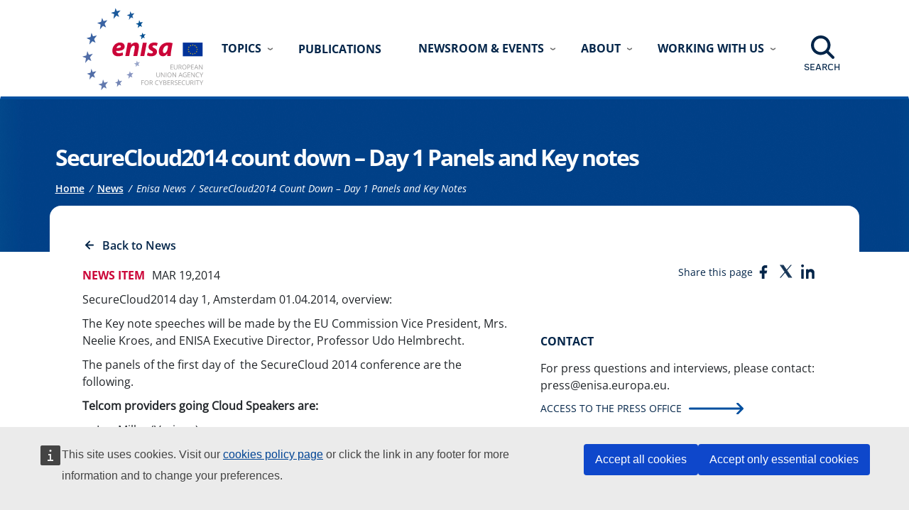

--- FILE ---
content_type: text/html; charset=UTF-8
request_url: https://www.enisa.europa.eu/news/enisa-news/securecloud2014-count-down-2013-day-1-panels-and-key-notes
body_size: 8881
content:
<!DOCTYPE html>
<html lang="en" dir="ltr" class="h-100">
  <head>
    <meta charset="utf-8" />
<meta name="MobileOptimized" content="width" />
<meta name="HandheldFriendly" content="true" />
<meta name="viewport" content="width=device-width, initial-scale=1.0" />
<link rel="icon" href="/themes/custom/enisaweb/favicon.ico" type="image/png" />
<link rel="canonical" href="https://www.enisa.europa.eu/news/enisa-news/securecloud2014-count-down-2013-day-1-panels-and-key-notes" />
<link rel="shortlink" href="https://www.enisa.europa.eu/node/8572" />
<script>window.a2a_config=window.a2a_config||{};a2a_config.callbacks=[];a2a_config.overlays=[];a2a_config.templates={};</script>

    <meta content="ENISA: Every day we experience the Information Society. Interconnected networks touch our everyday lives, at home and at work. It is therefore vital that computers, mobile phones, banking, and the Internet  function, to support Europe’s digital economy. That is why ENISA is working with Cybersecurity for the EU and the Member States." name="DC.description">
    <meta name="description" content="ENISA is the EU agency dedicated to enhancing cybersecurity in Europe. They offer guidance, tools, and resources to safeguard citizens and businesses from cyber threats.">
    <meta name="keywords" content="Cybersecurity, EU, ENISA, computer security, Cyber Threats, EU Cyber Crisis, Incident Management, Market and Standards, Product Security, Security certification, Risk Management, Skills and competences, State of cybersecurity in the EU, Vulnerability Disclosure, Artificial Intelligence, Next Gen Technologies, Awareness, Cyber Hygiene, Digital Identity, Data Protection, Education and career path">    
    <title>SecureCloud2014 count down – Day 1 Panels and Key notes | ENISA</title>

    <link rel="stylesheet" media="all" href="/core/themes/stable9/css/system/components/align.module.css?t9o4ky" />
<link rel="stylesheet" media="all" href="/core/themes/stable9/css/system/components/fieldgroup.module.css?t9o4ky" />
<link rel="stylesheet" media="all" href="/core/themes/stable9/css/system/components/container-inline.module.css?t9o4ky" />
<link rel="stylesheet" media="all" href="/core/themes/stable9/css/system/components/clearfix.module.css?t9o4ky" />
<link rel="stylesheet" media="all" href="/core/themes/stable9/css/system/components/details.module.css?t9o4ky" />
<link rel="stylesheet" media="all" href="/core/themes/stable9/css/system/components/hidden.module.css?t9o4ky" />
<link rel="stylesheet" media="all" href="/core/themes/stable9/css/system/components/item-list.module.css?t9o4ky" />
<link rel="stylesheet" media="all" href="/core/themes/stable9/css/system/components/js.module.css?t9o4ky" />
<link rel="stylesheet" media="all" href="/core/themes/stable9/css/system/components/nowrap.module.css?t9o4ky" />
<link rel="stylesheet" media="all" href="/core/themes/stable9/css/system/components/position-container.module.css?t9o4ky" />
<link rel="stylesheet" media="all" href="/core/themes/stable9/css/system/components/reset-appearance.module.css?t9o4ky" />
<link rel="stylesheet" media="all" href="/core/themes/stable9/css/system/components/resize.module.css?t9o4ky" />
<link rel="stylesheet" media="all" href="/core/themes/stable9/css/system/components/system-status-counter.css?t9o4ky" />
<link rel="stylesheet" media="all" href="/core/themes/stable9/css/system/components/system-status-report-counters.css?t9o4ky" />
<link rel="stylesheet" media="all" href="/core/themes/stable9/css/system/components/system-status-report-general-info.css?t9o4ky" />
<link rel="stylesheet" media="all" href="/core/themes/stable9/css/system/components/tablesort.module.css?t9o4ky" />
<link rel="stylesheet" media="all" href="//cdnjs.cloudflare.com/ajax/libs/font-awesome/6.6.0/css/all.min.css" />
<link rel="stylesheet" media="all" href="/core/themes/stable9/css/views/views.module.css?t9o4ky" />
<link rel="stylesheet" media="all" href="/modules/contrib/addtoany/css/addtoany.css?t9o4ky" />
<link rel="stylesheet" media="all" href="/modules/contrib/ckeditor_accordion/css/accordion.frontend.css?t9o4ky" />
<link rel="stylesheet" media="all" href="/modules/contrib/social_media_links/css/social_media_links.theme.css?t9o4ky" />
<link rel="stylesheet" media="all" href="/modules/contrib/we_megamenu/assets/includes/bootstrap/css/bootstrap.min.css?t9o4ky" />
<link rel="stylesheet" media="all" href="/modules/contrib/we_megamenu/assets/css/we_megamenu_backend.css?t9o4ky" />
<link rel="stylesheet" media="all" href="/core/themes/stable9/css/core/assets/vendor/normalize-css/normalize.css?t9o4ky" />
<link rel="stylesheet" media="all" href="/themes/custom/enisaweb/css/components/action-links.css?t9o4ky" />
<link rel="stylesheet" media="all" href="/themes/custom/enisaweb/css/components/breadcrumb.css?t9o4ky" />
<link rel="stylesheet" media="all" href="/themes/custom/enisaweb/css/components/container-inline.css?t9o4ky" />
<link rel="stylesheet" media="all" href="/themes/custom/enisaweb/css/components/details.css?t9o4ky" />
<link rel="stylesheet" media="all" href="/themes/custom/enisaweb/css/components/exposed-filters.css?t9o4ky" />
<link rel="stylesheet" media="all" href="/themes/custom/enisaweb/css/components/field.css?t9o4ky" />
<link rel="stylesheet" media="all" href="/themes/custom/enisaweb/css/components/form.css?t9o4ky" />
<link rel="stylesheet" media="all" href="/themes/custom/enisaweb/css/components/icons.css?t9o4ky" />
<link rel="stylesheet" media="all" href="/themes/custom/enisaweb/css/components/inline-form.css?t9o4ky" />
<link rel="stylesheet" media="all" href="/themes/custom/enisaweb/css/components/item-list.css?t9o4ky" />
<link rel="stylesheet" media="all" href="/themes/custom/enisaweb/css/components/links.css?t9o4ky" />
<link rel="stylesheet" media="all" href="/themes/custom/enisaweb/css/components/menu.css?t9o4ky" />
<link rel="stylesheet" media="all" href="/themes/custom/enisaweb/css/components/more-link.css?t9o4ky" />
<link rel="stylesheet" media="all" href="/themes/custom/enisaweb/css/components/pager.css?t9o4ky" />
<link rel="stylesheet" media="all" href="/themes/custom/enisaweb/css/components/tabledrag.css?t9o4ky" />
<link rel="stylesheet" media="all" href="/themes/custom/enisaweb/css/components/tableselect.css?t9o4ky" />
<link rel="stylesheet" media="all" href="/themes/custom/enisaweb/css/components/tablesort.css?t9o4ky" />
<link rel="stylesheet" media="all" href="/themes/custom/enisaweb/css/components/textarea.css?t9o4ky" />
<link rel="stylesheet" media="all" href="/themes/custom/enisaweb/css/components/ui-dialog.css?t9o4ky" />
<link rel="stylesheet" media="all" href="/themes/custom/enisaweb/css/components/messages.css?t9o4ky" />
<link rel="stylesheet" media="all" href="/themes/custom/enisaweb/css/style.css?t9o4ky" />
<link rel="stylesheet" media="all" href="/themes/custom/enisaweb/css/enisafonts.css?t9o4ky" />
<link rel="stylesheet" media="all" href="/themes/custom/enisaweb/css/enisaweb.css?t9o4ky" />
<link rel="stylesheet" media="all" href="/themes/custom/enisaweb/css/nis2_style.css?t9o4ky" />
<link rel="stylesheet" media="all" href="/themes/custom/enisaweb/css/cookies.css?t9o4ky" />

    

  </head>
  <body class="path-node page-node-type-news   d-flex flex-column h-100">

    
      <div class="dialog-off-canvas-main-canvas d-flex flex-column h-100" data-off-canvas-main-canvas>
    


<header>
  <p class="sr-only"><a href="#main-content" accesskey="M">Go to the main content</a></p>
  
    <div class="navbar navbar-expand-lg navbar-dark text-light bg-primary header">
    <div class="container logo-menu-wrapper d-flex">

        <div class="region region-nav-branding">
    <div id="block-enisaweb-branding" class="block block-system block-system-branding-block">
  
    
  <div class="navbar-brand d-flex align-items-center">

    <a href="/" title="Home" rel="home" class="site-logo d-block">
    <img src="/sites/default/files/enisa-logo.svg" alt="Home" fetchpriority="high" />
  </a>
  
  <div>
    
      </div>
</div>
</div>

  </div>


              <nav class="collapse navbar-collapse justify-content-end main-menu" id="navbarSupportedContent"  role="navigation"  aria-label="Main menu and Search box">
            <div class="region region-nav-main">
    <div id="block-enisaweb-mainnavigation-2" class="block block-we-megamenu block-we-megamenu-blockmain">
  
    
      <div class="region-we-mega-menu">
	<a href="javascript:" class="navbar-toggle collapsed" aria-label="Open/close menu" aria-controls="mainMenuResponsive" name="menu-button" role="button">
	    <span class="icon-bar"></span>
	    <span class="icon-bar"></span>
	    <span class="icon-bar"></span>
	</a>
	<nav  class="main navbar navbar-default navbar-we-mega-menu mobile-collapse hover-action" data-menu-name="main" data-block-theme="enisaweb" data-style="Default" data-animation="None" data-delay="" data-duration="" data-autoarrow="" data-alwayshowsubmenu="" data-action="hover" data-mobile-collapse="0" aria-label="ENISA main menu" id="mainMenuResponsive">
	  <div class="container-fluid">
	    <ul  class="we-mega-menu-ul nav nav-tabs">
  <li class="we-mega-menu-li justify dropdown-menu" title="" data-level="0"  data-element-type=""  data-id="320e2c86-310b-4f7b-a4a9-188df34c3e43" data-submenu="1" data-hide-sub-when-collapse="" data-group="0" data-caption=""  data-alignsub="justify" data-target="" data-icon=""  >
          <span class="we-megamenu-nolink">
      Topics</span>
        <div  class="we-mega-menu-submenu" data-element-type="we-mega-menu-submenu" data-submenu-width="" data-class="" style="width: px">
  <div class="we-mega-menu-submenu-inner">
    <div  class="we-mega-menu-row" data-element-type="we-mega-menu-row" data-custom-row="1">
  <div  class="we-mega-menu-col span3" data-element-type="we-mega-menu-col" data-width="3" data-block="enisaweb_topics" data-blocktitle="0" data-hidewhencollapse="" data-class="">
    <div class="type-of-block"><div class="block-inner"><div id="block-enisaweb-topics" class="block block-block-content block-block-contentec3f1f7d-35d4-4776-a03c-7f97a2fcfc8f">
  
      <p class="title"><a href="/topics" target="_self" title="Access  to All Topics page">Topics</a></p>
    
      
            <div class="clearfix text-formatted field field--name-body field--type-text-with-summary field--label-hidden field__item"><p>Learn more about the topics</p><p><a class="button" href="/topics" data-entity-type="node" data-entity-uuid="5f4db810-e19d-49a4-baaa-86ec782eb91e" data-entity-substitution="canonical" title="All topics page">Access</a></p></div>
      
  </div>
</div></div>

</div>
<div  class="we-mega-menu-col span3" data-element-type="we-mega-menu-col" data-width="3" data-block="enisaweb_views_block__topics_tax_block_1" data-blocktitle="0" data-hidewhencollapse="" data-class="">
    <div class="type-of-block"><div class="block-inner"><div class="views-element-container block block-views block-views-blocktopics-tax-block-1" id="block-enisaweb-views-block-topics-tax-block-1">
  
      <p class="title"><a href="/audience/national-eu-authorities" target="_self" title="Access to For National / EU authorities page">For National / EU authorities</a></p>
    
      <div data-block="nav_main"><div class="view view-topics-tax view-id-topics_tax view-display-id-block_1 js-view-dom-id-eb92176545eec6f8e89baf93626e9debeb5e8cb45e4ca8e1b170d1a036975f74">
  
    
      
      <div class="view-content">
      <div class="item-list">
  
  <ul>

          <li><a href="/topics/cyber-threats" hreflang="en">Cyber Threats</a></li>
          <li><a href="/topics/eu-incident-response-and-cyber-crisis-management" hreflang="en">EU incident response and cyber crisis management</a></li>
          <li><a href="/topics/market" hreflang="en">Market</a></li>
          <li><a href="/topics/product-security-and-certification" hreflang="en">Product Security and Certification</a></li>
          <li><a href="/topics/risk-management" hreflang="en">Risk Management</a></li>
          <li><a href="/topics/skills-and-competences" hreflang="en">Skills and competences</a></li>
          <li><a href="/topics/state-of-cybersecurity-in-the-eu" hreflang="en">State of cybersecurity in the EU</a></li>
          <li><a href="/topics/vulnerability-disclosure" hreflang="en">Vulnerability Disclosure</a></li>
    
  </ul>

</div>

    </div>
  
        </div>
</div>

  </div></div></div>

</div>
<div  class="we-mega-menu-col span3" data-element-type="we-mega-menu-col" data-width="3" data-block="enisaweb_views_block__topics_tax_block_2" data-blocktitle="0" data-hidewhencollapse="" data-class="">
    <div class="type-of-block"><div class="block-inner"><div class="views-element-container title block block-views block-views-blocktopics-tax-block-2" id="block-enisaweb-views-block-topics-tax-block-2">
  
      <p class="title"><a href="/audience/private-sector" target="_self" title="Access  to Private Sector page">Private Sector</a></p>
    
      <div data-block="nav_main"><div class="view view-topics-tax view-id-topics_tax view-display-id-block_2 js-view-dom-id-0003b7b70b90c0ca270da271566dc1d3e151dea75c3ad2f22afc3a551b0731f5">
  
    
      
      <div class="view-content">
      <div class="item-list">
  
  <ul>

          <li><a href="/topics/artificial-intelligence-and-next-gen-technologies" hreflang="en">Artificial Intelligence and Next Gen Technologies</a></li>
          <li><a href="/topics/awareness-and-cyber-hygiene" hreflang="en">Awareness and Cyber Hygiene</a></li>
          <li><a href="/topics/certification-and-standards" hreflang="en">Certification and Standards</a></li>
          <li><a href="/topics/cyber-threats" hreflang="en">Cyber Threats</a></li>
          <li><a href="/topics/cybersecurity-of-critical-sectors" hreflang="en">Cybersecurity of Critical Sectors</a></li>
          <li><a href="/topics/digital-identity-and-data-protection" hreflang="en">Digital Identity and Data Protection</a></li>
          <li><a href="/topics/incident-management" hreflang="en">Incident management</a></li>
          <li><a href="/topics/risk-management" hreflang="en">Risk Management</a></li>
          <li><a href="/topics/skills-and-competences-for-companies" hreflang="en">Skills and competences (for companies)</a></li>
          <li><a href="/topics/vulnerability-disclosure" hreflang="en">Vulnerability Disclosure</a></li>
    
  </ul>

</div>

    </div>
  
        </div>
</div>

  </div></div></div>

</div>
<div  class="we-mega-menu-col span3" data-element-type="we-mega-menu-col" data-width="3" data-block="enisaweb_views_block__topics_tax_block_3" data-blocktitle="0" data-hidewhencollapse="" data-class="">
    <div class="type-of-block"><div class="block-inner"><div class="views-element-container title block block-views block-views-blocktopics-tax-block-3" id="block-enisaweb-views-block-topics-tax-block-3">
  
      <p class="title"><a href="/audience/citizens" target="_self" title="Access  to Citizens page">Citizens</a></p>
    
      <div data-block="nav_main"><div class="view view-topics-tax view-id-topics_tax view-display-id-block_3 js-view-dom-id-9af264b7efb6995262b3a80424bac15873d8b9a53d3ffccf0904169777198d87">
  
    
      
      <div class="view-content">
      <div class="item-list">
  
  <ul>

          <li><a href="/topics/cyber-hygiene" hreflang="en">Cyber Hygiene</a></li>
          <li><a href="/topics/cyber-incident-awareness" hreflang="en">Cyber Incident Awareness</a></li>
          <li><a href="/topics/education-and-career-path" hreflang="en">Education and career path</a></li>
    
  </ul>

</div>

    </div>
  
        </div>
</div>

  </div></div></div>

</div>

</div>

  </div>
</div>
</li><li class="we-mega-menu-li" title="Access to all publications" data-level="0"  data-element-type=""  data-id="2d24a690-803d-44ad-8d7e-8cf0eb7d0e40" data-submenu="0" data-hide-sub-when-collapse="" data-group="0" data-caption=""  data-alignsub="" data-target="_self" data-icon=""  >
      <a class="we-mega-menu-li" title="" href="/publications" target="_self">
      Publications    </a>
    
</li><li class="we-mega-menu-li dropdown-menu" title="" data-level="0"  data-element-type=""  data-id="54b069d8-f99f-45e7-9d50-9345e82ad14f" data-submenu="1" data-hide-sub-when-collapse="" data-group="0" data-caption=""  data-alignsub="" data-target="" data-icon=""  >
          <span class="we-megamenu-nolink">
      Newsroom &amp; Events</span>
        <div  class="we-mega-menu-submenu" data-element-type="we-mega-menu-submenu" data-submenu-width="" data-class="" style="width: px">
  <div class="we-mega-menu-submenu-inner">
    <div  class="we-mega-menu-row" data-element-type="we-mega-menu-row" data-custom-row="1">
  <div  class="we-mega-menu-col span4" data-element-type="we-mega-menu-col" data-width="4" data-block="enisaweb_news" data-blocktitle="0" data-hidewhencollapse="" data-class="">
    <div class="type-of-block"><div class="block-inner"><div id="block-enisaweb-news" class="block block-block-content block-block-content00f65cb0-e1b0-41a1-8a0d-00ce6ced0f0e">
  
      <p class="title"><a href="/news" target="_self" title="Access  to All News">News</a></p>
    
      
            <div class="clearfix text-formatted field field--name-body field--type-text-with-summary field--label-hidden field__item"><p>Cybersecurity in focus: News &amp; updates from ENISA</p><p><a class="button" href="/news" data-entity-type="node" data-entity-uuid="088dd847-33ff-4c8e-b094-f0d38a66bbdd" data-entity-substitution="canonical" title="All News page">Access</a></p></div>
      
  </div>
</div></div>

</div>
<div  class="we-mega-menu-col span4" data-element-type="we-mega-menu-col" data-width="4" data-block="enisaweb_events" data-blocktitle="0" data-hidewhencollapse="" data-class="">
    <div class="type-of-block"><div class="block-inner"><div id="block-enisaweb-events" class="block block-block-content block-block-contentb3c06780-f342-437d-9828-54fe86eb9786">
  
      <p class="title"><a href="/events" target="_self" title="Access  to All Events">Events</a></p>
    
      
            <div class="clearfix text-formatted field field--name-body field--type-text-with-summary field--label-hidden field__item"><p>Cybersecurity in practice: Events &amp; Workshops by ENISA</p><p><a class="button" href="/events" data-entity-type="node" data-entity-uuid="34f66c6d-0f07-4977-85e3-e8578a59d59c" data-entity-substitution="canonical" title="All Events page">Access</a></p></div>
      
  </div>
</div></div>

</div>
<div  class="we-mega-menu-col span4" data-element-type="we-mega-menu-col" data-width="4" data-block="enisaweb_pressoffice" data-blocktitle="0" data-hidewhencollapse="" data-class="">
    <div class="type-of-block"><div class="block-inner"><div id="block-enisaweb-pressoffice" class="block block-system block-system-menu-blockpress-office">
  
      <p class="title"><a href="/press-office" target="_self" title="Access  to Press office page">Press office</a></p>
    
      
              <ul data-block="nav_main" class="nav navbar-nav">
                    <li class="nav-item">
        <a href="/press-office/corporate-identity" class="nav-link" data-drupal-link-system-path="node/11030">Corporate identity</a>
              </li>
                <li class="nav-item">
        <a href="/press-office/cybersecurity-material" class="nav-link" data-drupal-link-system-path="node/11031">Cybersecurity material</a>
              </li>
                <li class="nav-item">
        <a href="/form/seek-an-expert" class="nav-link" data-drupal-link-system-path="webform/seek_an_expert">Seek an expert or Request a speaker</a>
              </li>
        </ul>
  


  </div></div></div>

</div>

</div>

  </div>
</div>
</li><li class="we-mega-menu-li dropdown-menu" title="" data-level="0"  data-element-type=""  data-id="eaba29ce-6446-4da3-930a-c3d97495f00b" data-submenu="1" data-hide-sub-when-collapse="" data-group="0" data-caption=""  data-alignsub="" data-target="" data-icon=""  >
          <span class="we-megamenu-nolink">
      About</span>
        <div  class="we-mega-menu-submenu" data-element-type="we-mega-menu-submenu" data-submenu-width="" data-class="" style="width: px">
  <div class="we-mega-menu-submenu-inner">
    <div  class="we-mega-menu-row" data-element-type="we-mega-menu-row" data-custom-row="1">
  <div  class="we-mega-menu-col span4" data-element-type="we-mega-menu-col" data-width="4" data-block="enisaweb_whatwedosubmenubutton_2" data-blocktitle="0" data-hidewhencollapse="" data-class="">
    <div class="type-of-block"><div class="block-inner"><div id="block-enisaweb-whatwedosubmenubutton-2" class="block block-block-content block-block-contente0a96203-1eca-4991-9533-33064cace452">
  
      <p class="title"><a href="/about-enisa/what-we-do" target="_self" title="Access  to What we do page">What we do</a></p>
    
      
            <div class="clearfix text-formatted field field--name-body field--type-text-with-summary field--label-hidden field__item"><p>Achieving a high common level of cybersecurity across Europe</p><p><a class="button" href="/about-enisa/what-we-do" data-entity-type="node" data-entity-uuid="0619d110-d4dc-4f6b-aa0d-9a56252da07d" data-entity-substitution="canonical" title="What we do page">Access</a></p></div>
      
  </div></div></div>

</div>
<div  class="we-mega-menu-col span4" data-element-type="we-mega-menu-col" data-width="4" data-block="enisaweb_whatwedosubmenu_2" data-blocktitle="0" data-hidewhencollapse="" data-class="">
    <div class="type-of-block"><div class="block-inner"><div id="block-enisaweb-whatwedosubmenu-2" class="block block-block-content block-block-content99599d89-56f7-43f1-907b-72614045018d">
  
      <p class="title"><a href="/about-enisa/who-we-are" target="_self" title="Access  to Who we are page">Who we are</a></p>
    
      
            <div class="clearfix text-formatted field field--name-body field--type-text-with-summary field--label-hidden field__item"><p>Towards a Trusted and Cyber Secure Europe&nbsp;</p><p><a class="button" href="/about-enisa/who-we-are" data-entity-type="node" data-entity-uuid="3c46c210-298c-472c-b871-b167dfe2642c" data-entity-substitution="canonical" title="Who we are page">Access</a></p></div>
      
  </div></div></div>

</div>
<div  class="we-mega-menu-col span4" data-element-type="we-mega-menu-col" data-width="4" data-block="enisaweb_transparency" data-blocktitle="0" data-hidewhencollapse="" data-class="">
    <div class="type-of-block"><div class="block-inner"><div id="block-enisaweb-transparency" class="block block-system block-system-menu-blocktransparency">
  
      <p class="title"><a href="/about-enisa/How-we-work" target="_self" title="Access  to How we work page">How we work</a></p>
    
      
              <ul data-block="nav_main" class="nav navbar-nav">
                    <li class="nav-item">
        <a href="/about-enisa/accounting-finance/accounting-finance" class="nav-link" data-drupal-link-system-path="node/17339">Accounting and Finance</a>
              </li>
                <li class="nav-item">
        <a href="/about-enisa/procedures-and-policies" class="nav-link dropdown-toggle" data-drupal-link-system-path="node/17360">Policies and Procedures</a>
              </li>
                <li class="nav-item">
        <a href="/about-enisa/data-protection/data-protection" class="nav-link dropdown-toggle" data-drupal-link-system-path="node/17346">Data Protection</a>
              </li>
                <li class="nav-item">
        <a href="/about-enisa/transparency" class="nav-link dropdown-toggle" data-drupal-link-system-path="node/17404">Transparency</a>
              </li>
                <li class="nav-item">
        <a href="/enisa-a-climate-neutral-agency" class="nav-link" data-drupal-link-system-path="node/18893">ENISA, a climate neutral agency </a>
              </li>
        </ul>
  


  </div>
</div></div>

</div>

</div>
<div  class="we-mega-menu-row" data-element-type="we-mega-menu-row" data-custom-row="1">
  <div  class="we-mega-menu-col span12 transversal-menu" data-element-type="we-mega-menu-col" data-width="12" data-block="enisaweb_transversaloptionsofaboutmenu" data-blocktitle="0" data-hidewhencollapse="" data-class="transversal-menu">
    <div class="type-of-block"><div class="block-inner"><div id="block-enisaweb-transversaloptionsofaboutmenu" class="block block-system block-system-menu-blocktransversal-options-about-menu">
  
    
      
              <ul data-block="nav_main" class="nav navbar-nav">
                    <li class="nav-item">
        <a href="/topics/state-of-cybersecurity-in-the-eu/cybersecurity-policies/policy-observatory" class="nav-link" data-drupal-link-system-path="node/17484">Policy observatory</a>
              </li>
        </ul>
  


  </div>
</div></div>

</div>

</div>

  </div>
</div>
</li><li class="we-mega-menu-li dropdown-menu" title="" data-level="0"  data-element-type=""  data-id="44fbec5d-1aaf-4cb3-b06b-a79b571ad50c" data-submenu="1" data-hide-sub-when-collapse="" data-group="0" data-caption=""  data-alignsub="" data-target="" data-icon=""  >
          <span class="we-megamenu-nolink">
      Working with us</span>
        <div  class="we-mega-menu-submenu" data-element-type="we-mega-menu-submenu" data-submenu-width="" data-class="" style="width: px">
  <div class="we-mega-menu-submenu-inner">
    <div  class="we-mega-menu-row" data-element-type="we-mega-menu-row" data-custom-row="1">
  <div  class="we-mega-menu-col span4" data-element-type="we-mega-menu-col" data-width="4" data-block="enisaweb_workwithenisa" data-blocktitle="0" data-hidewhencollapse="" data-class="">
    <div class="type-of-block"><div class="block-inner"><div id="block-enisaweb-workwithenisa" class="block block-block-content block-block-content86d5ce2f-abc2-4160-afda-442fe2c68258">
  
      <p class="title"><a href="/working-with-us/working-for-enisa" target="_self" title="Access  to Working for ENISA page">Working for ENISA</a></p>
    
      
            <div class="clearfix text-formatted field field--name-body field--type-text-with-summary field--label-hidden field__item"><p>Explore the benefits of working for ENISA</p><p><a class="button" href="/working-with-us/working-for-enisa" data-entity-type="node" data-entity-uuid="f10da531-46ad-49f6-84cb-0770c69d839e" data-entity-substitution="canonical" title="Work with ENISA page">Access</a></p></div>
      
  </div>
</div></div>

</div>
<div  class="we-mega-menu-col span8" data-element-type="we-mega-menu-col" data-width="8" data-block="enisaweb_workingwithus" data-blocktitle="0" data-hidewhencollapse="" data-class="">
    <div class="type-of-block"><div class="block-inner"><div id="block-enisaweb-workingwithus" class="title block block-system block-system-menu-blockworking-with-us">
  
      <p class="title"><a href="/work-with-us" target="_self" title="Access  to Working with us page">Working with us</a></p>
    
      
              <ul data-block="nav_main" class="nav navbar-nav">
                    <li class="nav-item">
        <a href="/careers" class="nav-link" data-drupal-link-system-path="node/12487">Careers</a>
              </li>
                <li class="nav-item">
        <a href="/working-with-us/procurement" class="nav-link" data-drupal-link-system-path="node/17421">Procurement</a>
              </li>
                <li class="nav-item">
        <a href="/working-with-us/ad-hoc-working-groups-calls" class="nav-link" data-drupal-link-system-path="node/17422">Ad hoc working groups</a>
              </li>
        </ul>
  


  </div></div></div>

</div>

</div>

  </div>
</div>
</li>
</ul>
	  </div>
	</nav>
</div>
  </div>

  </div>

          <p class="btn-search">
            <a href="javascript:" title="Show the search field">Search</a>
          </p>
          <div class="search-form-wrapper"  aria-label="Search field">
              <div class="region region-nav-additional">
    <div id="block-enisaweb-search" class="block block-block-content block-block-content8aa16f51-855f-41da-a3e7-a38e954a15b6">
  
    
      
            <div class="clearfix text-formatted field field--name-body field--type-text-with-summary field--label-hidden field__item"><div class="search-block-form contextual-region block block-search container-inline" data-drupal-selector="search-block-form" id="block-enisaweb-search-form" role="search"><div class="contextual" data-contextual-id="block:block=enisaweb_search:langcode=en" data-contextual-token="S6pjfYIf4E7lYSnOGjvBizH9RyjrxyfFPxclLSTGUQE" data-drupal-ajax-container data-once="contextual-render"><p><button class="trigger focusable visually-hidden" type="button" aria-pressed="false">Open  configuration options</button></p><ul class="contextual-links" hidden><li><a href="/web/admin/structure/block/manage/enisaweb_search?destination=/web/node">Configure block</a></li><li><a href="/web/admin/structure/block/manage/enisaweb_search/delete?destination=/web/node">Remove block</a></li></ul></div><form data-block="nav_additional" action="/search" method="get" id="search-block-form" accept-charset="UTF-8"><div class="js-form-item form-item js-form-type-search form-type-search js-form-item-keys form-item-keys form-no-label"><label class="visually-hidden" for="edit-keys">Search</label> <input class="form-search form-control" title="Enter the terms you wish to search for." data-drupal-selector="edit-keys" type="search" id="edit-keys" name="keys" value size="15" maxlength="128"></div><div class="form-actions js-form-wrapper form-wrapper" data-drupal-selector="edit-actions" id="edit-actions-search"><button class="button js-form-submit form-submit btn-enisa btn-primary" data-drupal-selector="edit-submit" type="submit" id="edit-submit" value="Search">Search</button></div></form></div></div>
      
  </div>

  </div>

            <p class="btn-close-search"><a href="javascript:" title="Hide the search field">Close</a></p>
          </div>
        </nav>
          </div>
  </div>
  </header>

  <main role="main" class="container-full image-banner">
    <section class="title-breadcrumbs container">
        <div id="block-enisaweb-page-title" class="block block-core block-page-title-block">
  
    
      
<h1><span class="field field--name-title field--type-string field--label-hidden">SecureCloud2014 count down – Day 1 Panels and Key notes</span>
</h1>


  </div>

                    <div class="region region-breadcrumb">
    <div id="block-enisaweb-breadcrumbs" class="block block-system block-system-breadcrumb-block">
  
    
      
  <nav aria-label="breadcrumb">
    <p id="system-breadcrumb" class="visually-hidden">Breadcrumb</p>
    <ol class="breadcrumb">
          <li class="breadcrumb-item">
                  <a href="/" aria-label="Access to ">Home</a>
              </li>
          <li class="breadcrumb-item">
                  <a href="/news" aria-label="Access to ">News</a>
              </li>
          <li class="breadcrumb-item">
                  Enisa News
              </li>
          <li class="breadcrumb-item">
                  SecureCloud2014 Count Down – Day 1 Panels and Key Notes
              </li>
        </ol>
  </nav>

  </div>

  </div>

            </section>
    <div class="main container">
      <a id="main-content" tabindex="-1"></a>
                  
      <div class="container">
        <div data-drupal-messages-fallback class="hidden"></div>

        
        
        <div class="page-node-news ">
          <div class="content-wrapper order-lg-2 col-12">
            <div id="block-enisaweb-content" class="block block-system block-system-main-block">
  
    
                   

                              

<article class="node-news-content">
  <p class="btn-back"><a href="https://www.enisa.europa.eu/news">Back to News</a></p>
  <div class="content-description row">
      <div class="col-xs-12 col-md-8  col-lg-7 news-content">
        <p class="events-metadata">
          <span class="type">News Item</span> 
          <span class="date">Mar 19,2014</span>
        </p>

                <div class="body">
          
            <div class="clearfix text-formatted field field--name-body field--type-text-with-summary field--label-hidden field__item"><p>SecureCloud2014 day 1, Amsterdam 01.04.2014, overview:</p>
<p>The Key note speeches will be made by the EU Commission Vice President, Mrs. Neelie Kroes, and ENISA Executive Director, Professor Udo Helmbrecht.</p>
<p>The panels of the first day of&nbsp; the SecureCloud 2014 conference are the following.</p>
<p><strong>Telcom providers going Cloud Speakers are:</strong></p>
<ul>
<li>Lee Miller (Verizon)</li>
<li>Olivier Perrault (Orange)</li>
<li>Theodoros Stergiou (Intracom)</li>
<li>Manuel di Carpio (Telefonica)</li>
<li>Aernout Reymer (Head of Security, Global Services at BT)</li>
</ul>
<p><strong>Data protection and security in the Cloud Speakers:</strong></p>
<ul>
<li>Sven Hermerschmidt (EU data protection reform Task force)</li>
<li>Simon Rice (ICO)</li>
<li>Paolo Balboni (European Privacy Association)</li>
<li>Prof. Popescu-Zeletin (Fraunhofer FOKUS)</li>
</ul>
<p>&nbsp;</p>
<p><strong>Governmental surveillance and monitoring Speakers:</strong></p>
<ul>
<li>Jon Callas (Silent Circle)</li>
<li>Bart Preneel (Katholieke Universiteit Leuven)</li>
<li>J-D Nollet ( European Cybercrime Centre)</li>
<li>Phil Dunkelberger (Nok Nok)</li>
<li>Nicolas Dubois (Policy Officer / Data protection unit, European Commission)</li>
<li>Amelia Andersdotter (Pirate party, MEP Greens)&nbsp;&nbsp;&nbsp;&nbsp;&nbsp;&nbsp;&nbsp;&nbsp;&nbsp;&nbsp;&nbsp;&nbsp;&nbsp;</li>
</ul>
<p>&nbsp;</p>
<p>&nbsp;</p>
<p>Less than two weeks left for the biggest Cloud event for 2014. Register <a href="https://cloudsecurityalliance.org/events/securecloud2014/#_reg">here</a>.</p>
<p>Follow us on #SecureCloud2014</p>
<p>&nbsp;</p>
<p>&nbsp;</p>
<p class="discreet"></p></div>
      
        </div>
      </div>
      <div class="col-xs-12 col-md-4 col-lg-5 info-col news-metadata">
          <div class="shareLinks">
            <div id="block-enisaweb-addtoanysharebuttons" class="block block-addtoany block-addtoany-block">
  
    
      <span class="a2a_kit a2a_kit_size_24 addtoany_list" data-a2a-url="https://www.enisa.europa.eu/news/enisa-news/securecloud2014-count-down-2013-day-1-panels-and-key-notes" data-a2a-title="SecureCloud2014 count down – Day 1 Panels and Key notes"><span>Share this page</span><a class="a2a_button_facebook"></a><a class="a2a_button_twitter"></a><a class="a2a_button_linkedin"></a></span>

  </div>

          </div>
          
                    <div class="image">
            
            <div class="field field--name-field-image field--type-entity-reference field--label-hidden field__item"><article class="media media--type-image media--view-mode-default">
  
      
  <div class="field field--name-field-media-image field--type-image field--label-visually_hidden">
    <div class="field__label visually-hidden">Image</div>
              <div class="field__item">  <img loading="lazy" src="/sites/default/files/styles/large/public/news_images/cloud-news.jpg?itok=QC6YzAo9" width="480" height="318" class="img-fluid image-style-large" />


</div>
          </div>

  </article>
</div>
      
          </div>
          
                      <div class="contact">
              <h2>Contact</h2>
              <p>For press questions and interviews, please contact: press@enisa.europa.eu.</p>
              <p><a class="btn-all left" href="https://www.enisa.europa.eu/node/11033" data-entity-type="node" data-entity-uuid="bbe863c7-fa18-4c77-990d-8965f0dd0fb4" data-entity-substitution="canonical">Access to the press office</a></p>
            </div>
          
                    
              

                </div>
  </div>
</article>

  </div>
 
          </div>
        </div>
      </div>
    </div>  
                          </main>  

      <section class="subscribe-section" role="complementary">
      <div class="container">
        <div class="row">
          <div class="col-md-3 col-lg-3 subscribe-image"></div>
          <div class="col-md-9 col-lg-9 subscribe-wrapper">
            <h2>Subscribe</h2>
            <p><strong>Stay updated with ENISA!</strong> Sign up for email alerts on publications, events, vacancies,
              and more.</p>
            <p><a href="/alertservice" class="btn-all left">Sign up now</a></p>
          </div>
        </div>
      </div>
    </section>
  
  <footer class="mt-auto enisa-footer">
    <div class="container">
            <div class="footer container">
        <div class="row">
          <div class="col-md-12 col-lg-3">
            <div id="block-enisaweb-enisalogos" class="block block-block-content block-block-content2195446e-db39-496e-a33e-1eefa17fd80e">
  
    
      
            <div class="clearfix text-formatted field field--name-body field--type-text-with-summary field--label-hidden field__item"><div class="enisa-logo"><img src="/themes/custom/enisaweb/images/enisa-logo-white.svg" alt="ENISA, European Union Agency for Cybersecurity" width="220" height="150" fetchpriority="high" class="align-left" loading="lazy"><p><em>A Trusted and Cyber Secure Europe</em></p></div><div class="agencies-network-logo"><img src="/themes/custom/enisaweb/images/agencies-network.png" alt="Agencies network logo" width="39" height="36" fetchpriority="high" class="align-left" loading="lazy"><p><a href="https://agencies-network.europa.eu/index_en" target="_blank">EU Agencies Network</a></p></div></div>
      
  </div>

            <div id="block-enisaweb-socialmedialinks" class="block-social-media-links block block-social-media-links-block">
  
      <p>Follow us on</p>
    
      

<ul class="social-media-links--platforms platforms vertical">
      <li>
      <a class="social-media-link-icon--youtube" href="https://www.youtube.com/user/ENISAvideos"  target="_blank" >
        <span class='fab fa-youtube fa-2x'></span> 
                            <span class="platform-name">Youtube</span>
              </a>
    </li>
      <li>
      <a class="social-media-link-icon--twitter" href="https://x.com/enisa_eu"  target="_blank" >
        <span class='fab fa-x-twitter fa-2x'></span> 
                            <span class="platform-name">X</span>
              </a>
    </li>
      <li>
      <a class="social-media-link-icon--linkedin" href="https://www.linkedin.com/company/european-union-agency-for-cybersecurity-enisa/"  target="_blank" >
        <span class='fab fa-linkedin fa-2x'></span> 
                            <span class="platform-name">LinkedIn</span>
              </a>
    </li>
      <li>
      <a class="social-media-link-icon--facebook" href="https://www.facebook.com/ENISAEUAGENCY"  target="_blank" >
        <span class='fab fa-facebook fa-2x'></span> 
                            <span class="platform-name">Facebook</span>
              </a>
    </li>
  </ul>

  </div>
                      </div>
          <div class="col-xs-12 col-md-6 col-lg-3 border-left">
          <nav aria-labelledby="block-enisaweb-contactus-menu" id="block-enisaweb-contactus" class="block block-menu navigation menu--contact-us">
      
  <p  id="block-enisaweb-contactus-menu">Contact us</p>
  

        
              <ul data-block="footer" class="nav navbar-nav">
                    <li class="nav-item">
        <a href="/about-enisa/contact/contact" class="nav-link" data-drupal-link-system-path="node/17344">Contacts</a>
              </li>
                <li class="nav-item">
        <a href="/form/contact-form" class="nav-link" data-drupal-link-system-path="webform/contact_form">General queries</a>
              </li>
                <li class="nav-item">
        <a href="/working-with-us/procurement" class="nav-link" data-drupal-link-system-path="node/17421">Public Procurement</a>
              </li>
                <li class="nav-item">
        <a href="/form/media-inquiries" class="nav-link" data-drupal-link-system-path="webform/media_inquiries">Media inquiries</a>
              </li>
        </ul>
  


  </nav>

          
          </div>
          <div class="col-xs-12 col-md-6 col-lg-3 border-left">
            <div id="block-enisaweb-findoutaboutus" class="block block-system block-system-menu-blockfind-out-about-us">
  
      <p>Find out about us</p>
    
      
              <ul data-block="footer" class="nav navbar-nav">
                    <li class="nav-item">
        <a href="/accessibility-statement" class="nav-link" data-drupal-link-system-path="node/18887">Accessibility</a>
              </li>
                <li class="nav-item">
        <a href="/about-enisa/legal-notice" class="nav-link" data-drupal-link-system-path="node/17355">Legal Notice</a>
              </li>
                <li class="nav-item">
        <a href="/about-enisa/data-protection/data-protection" class="nav-link" data-drupal-link-system-path="node/17346">Data Protection</a>
              </li>
                <li class="nav-item">
        <a href="/about-enisa/cookies" class="nav-link" data-drupal-link-system-path="node/17345">Cookies</a>
              </li>
                <li class="nav-item">
        <a href="/sitemap" target="_blank" class="nav-link" data-drupal-link-system-path="sitemap">Sitemap</a>
              </li>
        </ul>
  


  </div>
          </div>
          <div class="col-xs-12 col-md-6 col-lg-3 border-left">
            <div id="block-enisaweb-pageofinterest" class="block block-system block-system-menu-blockpage-of-interest">
  
      <p>Page of interest</p>
    
      
              <ul data-block="footer" class="nav navbar-nav">
                    <li class="nav-item">
        <a href="/publications" class="nav-link" data-drupal-link-system-path="publications">Publications </a>
              </li>
                <li class="nav-item">
        <a href="/press-office" class="nav-link" data-drupal-link-system-path="node/11033">Press Office</a>
              </li>
                <li class="nav-item">
        <a href="/digital-tools" class="nav-link" data-drupal-link-system-path="digital-tools">Digital Tools</a>
              </li>
                <li class="nav-item">
        <a href="/work-with-us" class="nav-link" data-drupal-link-system-path="node/11443">Working with us</a>
              </li>
                <li class="nav-item">
        <a href="/about-enisa/public-access-to-documents" class="nav-link" data-drupal-link-system-path="node/17363">Public access to documents</a>
              </li>
        </ul>
  


  </div>
          </div>
        </div>
      </div>
    </div>
    <div class="line"></div>
    <div class="copy container">
        <div class="row">
          <div class="col-xs-12 col-md-12 col-lg-6 alignleft">
              <div id="block-enisaweb-copyrightfooter" class="block block-block-content block-block-content0f0b270e-cc5d-448c-a771-6cc7c0621340">
  
    
      
            <div class="clearfix text-formatted field field--name-body field--type-text-with-summary field--label-hidden field__item"><p>©&nbsp;<script>document.write(/\d{4}/.exec(Date())[0])</script> by the European Union Agency for Cybersecurity</p></div>
      
  </div>

          </div>
          <div class="col-xs-12 col-md-12 col-lg-6 alignright">
              <div id="block-enisaweb-enisadescriptionfooter" class="block block-block-content block-block-content2b4d8729-4032-4438-ba87-1a58fbc364db">
  
    
      
            <div class="clearfix text-formatted field field--name-body field--type-text-with-summary field--label-hidden field__item"><p>ENISA is an agency of the European Union</p></div>
      
  </div>

          </div>
        </div>
    </div>
    <p><a href="#" id="totop" class="totop"><span class="sr-only">Go to top</span></a></p>
  </footer>




  </div>

    <script type="application/json">{"utility":"piwik","siteID":"5847bf6f-3ce3-4800-8749-1c565b34b7b6","sitePath":["www.enisa.europa.eu"],"instance":"ec"}</script>
<script type="application/json">{"utility":"cck","url":"\/about-enisa\/cookies"}</script>

    <script type="application/json" data-drupal-selector="drupal-settings-json">{"path":{"baseUrl":"\/","pathPrefix":"","currentPath":"node\/8572","currentPathIsAdmin":false,"isFront":false,"currentLanguage":"en"},"pluralDelimiter":"\u0003","suppressDeprecationErrors":true,"ckeditorAccordion":{"accordionStyle":{"collapseAll":1,"keepRowsOpen":0,"animateAccordionOpenAndClose":1,"openTabsWithHash":0,"allowHtmlInTitles":1}},"csp":{"nonce":"HSvbnsy1zRoWFKD9vMt5pA"},"user":{"uid":0,"permissionsHash":"c959f9e58966812fadfc3cc0173064ba7a7241a3d6883e84d83cec7c06d22c79"}}</script>
<script src="/core/assets/vendor/jquery/jquery.min.js?v=3.7.1"></script>
<script src="/core/assets/vendor/once/once.min.js?v=1.0.1"></script>
<script src="/core/misc/drupalSettingsLoader.js?v=10.6.2"></script>
<script src="/core/misc/drupal.js?v=10.6.2"></script>
<script src="/core/misc/drupal.init.js?v=10.6.2"></script>
<script src="https://static.addtoany.com/menu/page.js" defer></script>
<script src="/modules/contrib/addtoany/js/addtoany.js?v=10.6.2"></script>
<script src="/modules/contrib/ckeditor_accordion/js/accordion.frontend.min.js?t9o4ky"></script>
<script src="/themes/custom/enisaweb/js/enisaweb.js?t9o4ky"></script>
<script src="/themes/custom/enisaweb/js/nis2-directive.js?t9o4ky"></script>
<script src="/libraries/jquery-cycle-custom/jquery.cycle.all.js?t9o4ky"></script>
<script src="/libraries/jquery-ui-touch-punch-custom/jquery.ui.touch-punch.min.js?t9o4ky"></script>
<script src="/libraries/json2-custom/json2.js?t9o4ky"></script>
<script src="https://webtools.europa.eu/load.js" defer></script>
<script src="/modules/contrib/we_megamenu/assets/js/we_mobile_menu.js?v=1"></script>
<script src="/modules/contrib/we_megamenu/assets/js/we_megamenu_frontend.js?v=1"></script>

    <script async="" src="/themes/custom/enisaweb/js/application.js"></script>
  </body>
</html>


--- FILE ---
content_type: image/svg+xml
request_url: https://www.enisa.europa.eu/sites/default/files/enisa-logo.svg
body_size: 14778
content:
<svg xmlns="http://www.w3.org/2000/svg" xmlns:xlink="http://www.w3.org/1999/xlink" width="250" zoomAndPan="magnify" viewBox="0 0 187.5 119.999999" height="160" preserveAspectRatio="xMidYMid meet" version="1.0"><path fill="#cb0538" d="M 123.675781 54.753906 C 123.496094 55.628906 123.300781 56.507812 123.136719 57.394531 C 122.78125 59.332031 122.394531 61.265625 122.117188 63.214844 C 121.9375 64.464844 121.90625 65.738281 121.84375 67.007812 C 121.824219 67.355469 121.738281 67.484375 121.375 67.476562 C 120.386719 67.457031 119.402344 67.460938 118.410156 67.476562 C 118.105469 67.480469 117.992188 67.382812 118.019531 67.070312 C 118.082031 66.34375 118.117188 65.621094 118.109375 64.859375 C 118 65.019531 117.886719 65.175781 117.773438 65.335938 C 116.976562 66.480469 115.953125 67.316406 114.570312 67.636719 C 111.902344 68.253906 109.617188 66.695312 109.269531 63.972656 C 108.679688 59.328125 111.449219 54.148438 117.308594 53.320312 C 119.363281 53.03125 121.375 53.230469 123.367188 53.75 C 123.472656 53.777344 123.574219 53.824219 123.679688 53.867188 L 123.679688 54.753906 Z M 118.0625 56.363281 C 117.46875 56.339844 116.800781 56.53125 116.203125 56.9375 C 114.796875 57.898438 114.042969 59.28125 113.667969 60.890625 C 113.472656 61.726562 113.417969 62.574219 113.746094 63.402344 C 114.023438 64.113281 114.550781 64.429688 115.308594 64.375 C 115.960938 64.328125 116.441406 63.972656 116.863281 63.523438 C 117.613281 62.714844 118.050781 61.730469 118.300781 60.679688 C 118.5625 59.566406 118.746094 58.429688 118.960938 57.304688 C 119.082031 56.691406 118.78125 56.375 118.066406 56.359375 " fill-opacity="1" fill-rule="evenodd"/><path fill="#cb0538" d="M 82.332031 67.429688 C 82.492188 66.582031 82.640625 65.785156 82.789062 64.984375 C 83.136719 63.132812 83.503906 61.28125 83.820312 59.421875 C 83.914062 58.847656 83.925781 58.242188 83.863281 57.664062 C 83.769531 56.808594 83.09375 56.398438 82.253906 56.585938 C 81.5625 56.742188 81.058594 57.171875 80.640625 57.703125 C 79.730469 58.847656 79.324219 60.199219 79.066406 61.609375 C 78.726562 63.449219 78.382812 65.292969 78.046875 67.136719 C 78.007812 67.34375 77.945312 67.472656 77.703125 67.472656 C 76.503906 67.464844 75.300781 67.472656 74.101562 67.464844 C 74.03125 67.464844 73.960938 67.4375 73.835938 67.414062 C 73.894531 67.070312 73.949219 66.734375 74.007812 66.398438 C 74.683594 62.761719 75.367188 59.128906 76.035156 55.496094 C 76.136719 54.9375 76.21875 54.378906 76.285156 53.8125 C 76.3125 53.582031 76.410156 53.492188 76.636719 53.492188 C 77.652344 53.5 78.667969 53.496094 79.679688 53.492188 C 79.914062 53.492188 80.023438 53.554688 79.980469 53.816406 C 79.914062 54.253906 79.878906 54.695312 79.835938 55.140625 C 79.820312 55.296875 79.8125 55.449219 79.804688 55.609375 C 80.320312 55.140625 80.773438 54.65625 81.304688 54.265625 C 82.570312 53.339844 84 53.007812 85.554688 53.265625 C 86.984375 53.503906 87.964844 54.570312 88.199219 56.085938 C 88.390625 57.328125 88.1875 58.546875 87.964844 59.757812 C 87.515625 62.207031 87.035156 64.648438 86.574219 67.097656 C 86.523438 67.363281 86.425781 67.476562 86.144531 67.472656 C 84.992188 67.460938 83.84375 67.472656 82.691406 67.46875 C 82.597656 67.46875 82.5 67.445312 82.332031 67.429688 " fill-opacity="1" fill-rule="evenodd"/><path fill="#cb0538" d="M 71.125 63.628906 C 71.199219 64.410156 71.269531 65.125 71.34375 65.832031 C 71.351562 65.878906 71.347656 65.929688 71.355469 65.976562 C 71.402344 66.6875 71.410156 66.703125 70.75 66.945312 C 68.695312 67.710938 66.578125 68.011719 64.414062 67.582031 C 61.976562 67.101562 60.457031 65.417969 60.195312 62.953125 C 59.898438 60.175781 60.679688 57.730469 62.546875 55.648438 C 64.484375 53.492188 67.839844 52.605469 70.453125 53.550781 C 73.65625 54.707031 73.679688 58.382812 72.277344 59.976562 C 71.53125 60.828125 70.554688 61.285156 69.492188 61.578125 C 67.914062 62.015625 66.296875 62.117188 64.675781 62.09375 C 64.09375 62.082031 64.078125 62.109375 64.21875 62.671875 C 64.449219 63.640625 65.125 64.152344 66.039062 64.363281 C 67.5625 64.722656 69.03125 64.429688 70.472656 63.898438 C 70.667969 63.828125 70.859375 63.738281 71.125 63.628906 M 64.582031 59.078125 C 65.410156 59.019531 66.199219 59.011719 66.976562 58.902344 C 67.523438 58.824219 68.0625 58.660156 68.570312 58.445312 C 69.066406 58.234375 69.296875 57.71875 69.226562 57.230469 C 69.164062 56.777344 68.828125 56.429688 68.285156 56.308594 C 66.335938 55.875 64.792969 57.613281 64.585938 59.078125 " fill-opacity="1" fill-rule="evenodd"/><path fill="#cb0538" d="M 107.085938 56.839844 C 106.75 56.726562 106.449219 56.617188 106.140625 56.535156 C 105.363281 56.324219 104.574219 56.183594 103.765625 56.320312 C 103.582031 56.351562 103.398438 56.402344 103.230469 56.472656 C 102.429688 56.828125 102.285156 57.65625 102.960938 58.21875 C 103.296875 58.503906 103.707031 58.699219 104.082031 58.929688 C 104.671875 59.292969 105.300781 59.605469 105.84375 60.019531 C 107.433594 61.234375 107.703125 62.910156 106.988281 64.691406 C 106.421875 66.097656 105.277344 66.90625 103.878906 67.339844 C 101.738281 68.011719 99.609375 67.90625 97.511719 67.140625 C 97.394531 67.101562 97.28125 67.050781 97.171875 67 C 96.601562 66.730469 96.597656 66.726562 96.796875 66.148438 C 97.03125 65.472656 97.261719 64.800781 97.5 64.128906 C 97.539062 64.015625 97.597656 63.90625 97.636719 63.800781 C 98.300781 64.027344 98.917969 64.273438 99.558594 64.453125 C 100.296875 64.664062 101.050781 64.8125 101.824219 64.667969 C 102.367188 64.566406 102.8125 64.324219 102.960938 63.746094 C 103.105469 63.175781 102.835938 62.753906 102.410156 62.4375 C 102.0625 62.183594 101.667969 61.992188 101.304688 61.761719 C 100.757812 61.417969 100.1875 61.117188 99.691406 60.71875 C 97.644531 59.066406 98.226562 56.597656 99.242188 55.316406 C 99.898438 54.488281 100.757812 53.941406 101.753906 53.625 C 103.714844 52.996094 105.675781 53.042969 107.617188 53.703125 C 108.109375 53.871094 108.101562 53.890625 107.945312 54.359375 C 107.707031 55.0625 107.476562 55.765625 107.238281 56.464844 C 107.195312 56.589844 107.140625 56.707031 107.085938 56.851562 " fill-opacity="1" fill-rule="evenodd"/><path fill="#cb0538" d="M 89.714844 67.40625 C 89.859375 66.648438 89.988281 65.925781 90.125 65.203125 C 90.835938 61.484375 91.546875 57.769531 92.253906 54.050781 C 92.359375 53.496094 92.359375 53.492188 92.902344 53.492188 C 93.953125 53.492188 95.007812 53.492188 96.058594 53.492188 C 96.488281 53.492188 96.511719 53.519531 96.429688 53.941406 C 95.777344 57.394531 95.125 60.84375 94.472656 64.296875 C 94.292969 65.253906 94.101562 66.210938 93.929688 67.167969 C 93.894531 67.375 93.808594 67.472656 93.597656 67.472656 C 92.382812 67.46875 91.171875 67.46875 89.960938 67.460938 C 89.902344 67.460938 89.839844 67.4375 89.71875 67.40625 " fill-opacity="1" fill-rule="evenodd"/><path fill="#3a63a3" d="M 35.921875 55.273438 C 36.027344 54.515625 36.132812 53.769531 36.238281 53.011719 C 36.34375 52.242188 36.453125 51.476562 36.574219 50.707031 C 36.613281 50.441406 36.539062 50.28125 36.273438 50.167969 C 35.261719 49.730469 33.042969 48.71875 32.839844 48.621094 C 33.066406 48.550781 35.597656 47.839844 36.734375 47.546875 C 37.050781 47.46875 37.175781 47.308594 37.230469 47.003906 C 37.472656 45.769531 38.035156 43.105469 38.09375 42.882812 C 38.414062 43.613281 38.6875 44.238281 38.960938 44.863281 C 39.179688 45.367188 39.410156 45.855469 39.605469 46.363281 C 39.699219 46.617188 39.824219 46.660156 40.078125 46.601562 C 41.246094 46.316406 43.695312 45.753906 43.855469 45.722656 C 43.734375 45.898438 41.984375 48.132812 41.160156 49.113281 C 40.90625 49.417969 40.894531 49.667969 41.046875 50.011719 C 41.476562 51.011719 42.339844 53.230469 42.394531 53.40625 C 42.21875 53.332031 40.191406 52.390625 39.292969 51.949219 C 39.058594 51.835938 38.9375 51.863281 38.765625 52.066406 C 37.953125 53.054688 35.957031 55.289062 35.921875 55.277344 " fill-opacity="1" fill-rule="evenodd"/><path fill="#516da7" d="M 37.90625 72.738281 C 37.320312 72.453125 36.738281 72.167969 36.152344 71.882812 C 35.753906 71.6875 35.351562 71.496094 34.960938 71.285156 C 34.746094 71.167969 34.613281 71.203125 34.457031 71.390625 C 33.570312 72.480469 31.613281 74.820312 31.464844 74.867188 C 31.601562 74.070312 31.730469 73.273438 31.867188 72.476562 C 32.003906 71.664062 32.128906 70.847656 32.28125 70.035156 C 32.332031 69.761719 32.25 69.644531 31.996094 69.546875 C 30.953125 69.148438 28.621094 68.207031 28.386719 68.101562 C 28.632812 68.023438 31.210938 67.289062 32.359375 67.003906 C 32.6875 66.917969 32.8125 66.746094 32.871094 66.433594 C 33.105469 65.1875 33.667969 62.496094 33.730469 62.296875 C 34.054688 63.074219 34.351562 63.765625 34.640625 64.453125 C 34.835938 64.921875 35.042969 65.382812 35.226562 65.855469 C 35.316406 66.097656 35.4375 66.164062 35.703125 66.09375 C 36.882812 65.773438 39.390625 65.140625 39.578125 65.109375 C 39.183594 65.589844 37.308594 67.859375 36.683594 68.589844 C 36.519531 68.777344 36.496094 68.929688 36.589844 69.152344 C 37.011719 70.191406 37.929688 72.707031 37.910156 72.734375 " fill-opacity="1" fill-rule="evenodd"/><path fill="#3a63a3" d="M 50.328125 29.398438 C 50.4375 29.660156 50.5625 29.914062 50.652344 30.1875 C 50.746094 30.476562 50.882812 30.554688 51.199219 30.472656 C 52.289062 30.191406 54.691406 29.648438 54.894531 29.613281 C 54.78125 29.78125 53.019531 32.015625 52.191406 33.023438 C 52.003906 33.253906 51.972656 33.441406 52.09375 33.722656 C 52.523438 34.730469 53.429688 37.023438 53.515625 37.253906 C 53.265625 37.136719 51.351562 36.203125 50.566406 35.785156 C 50.335938 35.660156 50.207031 35.695312 50.039062 35.890625 C 49.230469 36.855469 47.308594 39.074219 47.085938 39.199219 C 47.15625 38.675781 47.222656 38.152344 47.292969 37.628906 C 47.4375 36.574219 47.570312 35.527344 47.738281 34.480469 C 47.78125 34.207031 47.6875 34.109375 47.460938 34.015625 C 46.496094 33.613281 44.285156 32.648438 44.152344 32.5 C 44.277344 32.460938 46.820312 31.714844 47.976562 31.394531 C 48.234375 31.320312 48.359375 31.199219 48.417969 30.929688 C 48.664062 29.808594 49.265625 27.324219 49.296875 27.199219 C 49.332031 27.199219 50.019531 28.664062 50.332031 29.402344 " fill-opacity="1" fill-rule="evenodd"/><path fill="#6279ae" d="M 48.238281 103.589844 C 48.316406 103.039062 48.738281 100.226562 48.886719 99.375 C 48.933594 99.109375 48.820312 98.996094 48.601562 98.898438 C 47.671875 98.488281 45.640625 97.554688 45.46875 97.464844 C 45.65625 97.398438 47.960938 96.71875 49.011719 96.441406 C 49.308594 96.363281 49.429688 96.214844 49.484375 95.925781 C 49.699219 94.8125 50.226562 92.410156 50.277344 92.230469 C 50.367188 92.425781 51.179688 94.417969 51.515625 95.304688 C 51.632812 95.617188 51.765625 95.710938 52.113281 95.617188 C 53.121094 95.332031 55.347656 94.808594 55.527344 94.789062 C 54.980469 95.476562 53.355469 97.542969 53.011719 97.9375 C 52.804688 98.179688 52.761719 98.394531 52.890625 98.703125 C 53.265625 99.574219 54.03125 101.589844 54.109375 101.8125 C 53.875 101.710938 52.183594 100.917969 51.492188 100.558594 C 51.246094 100.433594 51.097656 100.46875 50.921875 100.667969 C 50.140625 101.574219 48.257812 103.597656 48.230469 103.589844 " fill-opacity="1" fill-rule="evenodd"/><path fill="#1b599b" d="M 64.691406 19.535156 C 64.925781 20.113281 64.820312 20.03125 65.433594 19.910156 C 66.453125 19.703125 68.648438 19.273438 68.835938 19.253906 C 68.351562 19.808594 66.589844 21.824219 66.121094 22.332031 C 65.941406 22.53125 65.90625 22.710938 66.019531 22.960938 C 66.40625 23.839844 67.257812 25.890625 67.351562 26.121094 C 67.160156 26.046875 65.46875 25.230469 64.75 24.84375 C 64.496094 24.707031 64.351562 24.730469 64.164062 24.960938 C 63.339844 25.960938 61.664062 27.867188 61.382812 28.085938 C 61.441406 27.640625 61.863281 24.648438 62.03125 23.589844 C 62.070312 23.34375 61.992188 23.207031 61.753906 23.109375 C 60.886719 22.757812 58.945312 21.90625 58.734375 21.804688 C 58.949219 21.726562 61.222656 21.046875 62.234375 20.761719 C 62.476562 20.695312 62.597656 20.578125 62.652344 20.320312 C 62.875 19.234375 63.429688 16.867188 63.457031 16.761719 C 63.492188 16.761719 64.59375 19.292969 64.691406 19.53125 " fill-opacity="1" fill-rule="evenodd"/><path fill="#516da7" d="M 33.371094 86.140625 C 33.972656 85.972656 36.25 85.3125 36.789062 85.191406 C 37.0625 85.125 37.167969 84.984375 37.214844 84.722656 C 37.4375 83.558594 37.960938 81.066406 38.011719 80.871094 C 38.296875 81.625 39.066406 83.625 39.164062 83.980469 C 39.246094 84.285156 39.382812 84.351562 39.691406 84.285156 C 40.820312 84.027344 41.957031 83.796875 43.203125 83.53125 C 43.078125 83.714844 41.476562 85.746094 40.726562 86.648438 C 40.554688 86.855469 40.523438 87.03125 40.625 87.28125 C 40.976562 88.148438 41.304688 89.027344 41.640625 89.902344 C 41.695312 90.042969 41.742188 90.195312 41.828125 90.4375 C 41.609375 90.339844 41.488281 90.296875 41.375 90.238281 C 40.652344 89.886719 39.921875 89.546875 39.21875 89.171875 C 38.921875 89.015625 38.753906 89.082031 38.5625 89.320312 C 37.828125 90.25 36.011719 92.355469 35.988281 92.347656 C 36.042969 91.832031 36.378906 88.964844 36.5 88.046875 C 36.535156 87.78125 36.460938 87.617188 36.195312 87.507812 C 35.363281 87.15625 33.371094 86.175781 33.375 86.136719 " fill-opacity="1" fill-rule="evenodd"/><path fill="#1b599b" d="M 77.628906 29.0625 C 77.742188 28.5 78.148438 26.386719 78.265625 25.894531 C 78.320312 25.667969 78.246094 25.554688 78.046875 25.464844 C 77.339844 25.140625 75.726562 24.359375 75.53125 24.253906 C 75.90625 24.132812 77.5625 23.585938 78.125 23.441406 C 78.425781 23.363281 78.539062 23.191406 78.589844 22.914062 C 78.734375 22.136719 79.101562 20.378906 79.160156 20.179688 C 79.257812 20.363281 79.933594 21.839844 80.199219 22.480469 C 80.289062 22.691406 80.402344 22.765625 80.652344 22.710938 C 81.449219 22.546875 83.273438 22.25 83.476562 22.230469 C 83.15625 22.613281 82.890625 22.933594 82.625 23.246094 C 82.21875 23.726562 81.816406 24.207031 81.402344 24.683594 C 81.257812 24.84375 81.238281 24.988281 81.316406 25.179688 C 81.574219 25.832031 82.152344 27.398438 82.222656 27.617188 C 82.011719 27.535156 80.804688 26.964844 80.332031 26.695312 C 80.089844 26.558594 79.949219 26.585938 79.769531 26.796875 C 79.167969 27.5 77.660156 29.078125 77.632812 29.066406 " fill-opacity="1" fill-rule="evenodd"/><path fill="#7385b5" d="M 62.964844 95.449219 C 63.714844 95.238281 64.449219 95.003906 65.207031 94.824219 C 65.585938 94.738281 65.761719 94.550781 65.839844 94.175781 C 66.015625 93.34375 66.242188 92.53125 66.476562 91.585938 C 66.578125 91.777344 67.207031 93.171875 67.441406 93.78125 C 67.546875 94.058594 67.695312 94.121094 67.96875 94.0625 C 68.660156 93.921875 70.257812 93.640625 70.457031 93.617188 C 70.335938 93.78125 69.121094 95.257812 68.570312 95.886719 C 68.414062 96.0625 68.40625 96.214844 68.492188 96.421875 C 68.765625 97.066406 69.351562 98.546875 69.417969 98.742188 C 68.835938 98.464844 68.339844 98.234375 67.847656 97.992188 C 67.164062 97.660156 67.164062 97.65625 66.6875 98.234375 C 66.183594 98.839844 65.003906 100.199219 64.96875 100.171875 C 65.050781 99.496094 65.125 98.816406 65.210938 98.136719 C 65.257812 97.710938 65.332031 97.277344 65.34375 96.851562 C 65.347656 96.734375 65.207031 96.550781 65.085938 96.496094 C 64.472656 96.199219 62.964844 95.480469 62.964844 95.449219 " fill-opacity="1" fill-rule="evenodd"/><path fill="#035092" d="M 89.472656 31.65625 C 89.582031 31.925781 89.714844 32 89.996094 31.941406 C 90.789062 31.773438 91.589844 31.632812 92.449219 31.558594 C 92.355469 31.683594 91.171875 33.109375 90.664062 33.683594 C 90.503906 33.863281 90.480469 34.027344 90.566406 34.25 C 90.816406 34.90625 91.382812 36.46875 91.460938 36.695312 C 90.914062 36.433594 89.824219 35.90625 89.683594 35.835938 C 89.308594 35.632812 89.105469 35.699219 88.851562 36.007812 C 88.355469 36.621094 87.285156 37.738281 87.070312 37.925781 C 87.125 37.527344 87.179688 37.125 87.234375 36.726562 C 87.320312 36.117188 87.402344 35.503906 87.511719 34.898438 C 87.558594 34.625 87.476562 34.5 87.226562 34.394531 C 86.597656 34.136719 85.140625 33.476562 84.945312 33.378906 C 85.335938 33.253906 86.980469 32.746094 87.511719 32.628906 C 87.839844 32.558594 87.976562 32.398438 88.023438 32.070312 C 88.136719 31.304688 88.445312 29.640625 88.464844 29.574219 C 88.496094 29.570312 89.183594 30.949219 89.472656 31.652344 " fill-opacity="1" fill-rule="evenodd"/><path fill="#8794c1" d="M 77.117188 91.503906 C 77.207031 90.914062 77.292969 90.320312 77.382812 89.726562 C 77.433594 89.386719 77.484375 89.042969 77.550781 88.707031 C 77.605469 88.441406 77.535156 88.273438 77.265625 88.15625 C 76.699219 87.914062 75.332031 87.242188 75.117188 87.132812 C 75.953125 86.882812 76.714844 86.683594 77.441406 86.449219 C 77.808594 86.355469 77.960938 86.167969 78.027344 85.808594 C 78.214844 85.035156 78.355469 84.273438 78.613281 83.488281 C 78.726562 83.742188 79.324219 85.078125 79.488281 85.503906 C 79.585938 85.746094 79.730469 85.800781 79.976562 85.738281 C 80.640625 85.582031 82.132812 85.285156 82.3125 85.265625 C 82.011719 85.648438 81.773438 85.972656 81.523438 86.285156 C 81.207031 86.695312 80.886719 87.105469 80.554688 87.503906 C 80.402344 87.683594 80.375 87.851562 80.472656 88.078125 C 80.738281 88.660156 81.292969 90.023438 81.351562 90.203125 C 80.742188 89.933594 80.203125 89.707031 79.667969 89.464844 C 79.121094 89.214844 79.121094 89.210938 78.734375 89.675781 C 78.332031 90.15625 77.132812 91.519531 77.109375 91.507812 " fill-opacity="1" fill-rule="evenodd"/><path fill="#035092" d="M 94.3125 48.742188 C 93.785156 48.5 93.25 48.269531 92.738281 48.003906 C 92.34375 47.800781 92.246094 48.121094 91.632812 48.800781 C 91.371094 49.089844 90.582031 49.875 90.554688 49.847656 C 90.605469 49.441406 90.835938 47.773438 90.910156 47.351562 C 90.964844 47.050781 90.886719 46.867188 90.574219 46.765625 C 90.042969 46.558594 88.867188 46.070312 88.6875 45.976562 C 89.460938 45.75 90.171875 45.554688 90.824219 45.347656 C 91.113281 45.253906 91.347656 45.039062 91.410156 44.742188 C 91.554688 44.066406 91.738281 43.402344 91.902344 42.734375 C 91.972656 42.890625 92.519531 43.910156 92.785156 44.515625 C 92.859375 44.691406 93.058594 44.785156 93.25 44.738281 C 93.941406 44.550781 94.613281 44.359375 95.285156 44.175781 C 95.179688 44.351562 94.222656 45.648438 94.078125 45.828125 C 93.65625 46.359375 93.675781 46.632812 93.855469 47.199219 C 94.007812 47.695312 94.226562 48.59375 94.308594 48.742188 " fill-opacity="1" fill-rule="evenodd"/><path fill="#99a6ca" d="M 84.761719 79.082031 C 84.824219 78.535156 84.878906 77.992188 84.953125 77.453125 C 85.101562 76.429688 85.097656 76.425781 84.128906 75.996094 C 83.71875 75.816406 83.425781 75.644531 83 75.402344 C 83.671875 75.210938 84.371094 75.035156 85.023438 74.839844 C 85.351562 74.757812 85.496094 74.605469 85.574219 74.265625 C 85.730469 73.574219 85.824219 72.9375 86.027344 72.261719 C 86.273438 72.839844 86.535156 73.402344 86.753906 73.988281 C 86.867188 74.277344 87 74.351562 87.308594 74.269531 C 87.914062 74.113281 88.527344 73.992188 89.1875 73.9375 C 89.078125 74.085938 88.191406 75.226562 87.851562 75.628906 C 87.675781 75.828125 87.699219 76.015625 87.78125 76.242188 C 87.996094 76.839844 88.203125 77.445312 88.445312 78.144531 C 88.242188 78.070312 87.167969 77.609375 86.75 77.390625 C 86.5 77.257812 86.351562 77.324219 86.1875 77.527344 C 85.757812 78.066406 84.796875 79.097656 84.757812 79.085938 " fill-opacity="1" fill-rule="evenodd"/><path fill="#003399" d="M 134.566406 53.292969 L 155.453125 53.292969 L 155.453125 67.753906 L 134.566406 67.753906 Z M 134.566406 53.292969 " fill-opacity="1" fill-rule="nonzero"/><path fill="#ffcc00" d="M 150.195312 61.222656 L 149.730469 60.878906 L 149.246094 61.21875 L 149.433594 60.671875 L 148.953125 60.316406 L 149.535156 60.324219 L 149.726562 59.765625 L 149.894531 60.316406 L 150.492188 60.324219 L 150.015625 60.65625 Z M 150.195312 61.222656 " fill-opacity="1" fill-rule="nonzero"/><path fill="#ffcc00" d="M 149.726562 59.714844 L 149.523438 60.3125 L 148.90625 60.304688 L 149.414062 60.675781 L 149.214844 61.257812 L 149.730469 60.894531 L 150.226562 61.261719 L 150.210938 61.21875 L 150.035156 60.664062 L 150.542969 60.308594 L 149.90625 60.304688 Z M 149.535156 60.324219 L 149.726562 59.765625 L 149.894531 60.316406 L 150.492188 60.324219 L 150.011719 60.65625 L 150.191406 61.226562 L 149.726562 60.878906 L 149.242188 61.222656 L 149.429688 60.675781 L 148.949219 60.324219 L 149.53125 60.332031 Z M 150.195312 61.222656 L 150.210938 61.222656 C 150.210938 61.222656 150.195312 61.222656 150.195312 61.222656 Z M 150.195312 61.222656 " fill-opacity="1" fill-rule="nonzero"/><path fill="#ffcc00" d="M 149.726562 59.765625 L 149.535156 60.324219 L 148.953125 60.316406 L 149.433594 60.671875 L 149.246094 61.21875 L 149.730469 60.875 L 150.195312 61.222656 L 150.015625 60.65625 L 150.492188 60.320312 L 149.898438 60.316406 L 149.726562 59.761719 Z M 149.546875 60.339844 L 149.722656 59.8125 L 149.882812 60.332031 L 150.445312 60.332031 C 150.445312 60.332031 149.996094 60.652344 149.996094 60.652344 L 150.167969 61.1875 L 149.726562 60.859375 L 149.273438 61.183594 L 149.449219 60.667969 L 149 60.332031 L 149.542969 60.339844 Z M 149.546875 60.339844 " fill-opacity="1" fill-rule="nonzero"/><path fill="#ffcc00" d="M 149.566406 58.878906 L 149.101562 58.53125 L 148.613281 58.875 L 148.804688 58.324219 L 148.324219 57.972656 L 148.90625 57.980469 L 149.09375 57.417969 L 149.265625 57.972656 L 149.863281 57.976562 L 149.390625 58.308594 Z M 149.566406 58.878906 " fill-opacity="1" fill-rule="nonzero"/><path fill="#ffcc00" d="M 149.097656 57.367188 L 148.894531 57.964844 L 148.277344 57.957031 L 148.785156 58.328125 L 148.589844 58.914062 L 149.101562 58.546875 L 149.59375 58.914062 L 149.585938 58.875 L 149.40625 58.316406 L 149.910156 57.960938 L 149.28125 57.957031 Z M 148.90625 57.980469 L 149.09375 57.417969 L 149.265625 57.972656 L 149.859375 57.976562 L 149.382812 58.308594 L 149.5625 58.882812 L 149.097656 58.53125 L 148.609375 58.878906 L 148.800781 58.328125 L 148.320312 57.976562 L 148.898438 57.988281 Z M 149.566406 58.878906 L 149.585938 58.878906 C 149.585938 58.878906 149.566406 58.878906 149.566406 58.878906 Z M 149.566406 58.878906 " fill-opacity="1" fill-rule="nonzero"/><path fill="#ffcc00" d="M 149.097656 57.417969 L 148.90625 57.980469 L 148.324219 57.972656 L 148.804688 58.324219 L 148.613281 58.875 L 149.101562 58.527344 L 149.566406 58.878906 L 149.390625 58.308594 L 149.867188 57.976562 L 149.269531 57.96875 L 149.101562 57.414062 Z M 148.914062 57.996094 L 149.09375 57.464844 L 149.253906 57.988281 L 149.816406 57.988281 C 149.816406 57.988281 149.371094 58.308594 149.371094 58.308594 L 149.535156 58.839844 L 149.101562 58.511719 L 148.644531 58.835938 L 148.820312 58.320312 L 148.367188 57.988281 L 148.910156 57.996094 Z M 148.914062 57.996094 " fill-opacity="1" fill-rule="nonzero"/><path fill="#ffcc00" d="M 147.894531 57.183594 L 147.429688 56.835938 L 146.941406 57.179688 L 147.132812 56.632812 L 146.652344 56.28125 L 147.234375 56.289062 L 147.421875 55.722656 L 147.59375 56.277344 L 148.1875 56.285156 L 147.714844 56.617188 Z M 147.894531 57.183594 " fill-opacity="1" fill-rule="nonzero"/><path fill="#ffcc00" d="M 147.421875 55.679688 L 147.222656 56.273438 L 146.601562 56.265625 L 147.113281 56.636719 L 146.914062 57.21875 L 147.429688 56.855469 L 147.921875 57.226562 L 147.910156 57.183594 L 147.734375 56.625 L 148.238281 56.273438 L 147.605469 56.265625 Z M 147.234375 56.289062 L 147.421875 55.722656 L 147.59375 56.277344 L 148.1875 56.285156 L 147.714844 56.617188 L 147.894531 57.1875 L 147.429688 56.835938 L 146.941406 57.183594 L 147.132812 56.636719 L 146.652344 56.285156 L 147.230469 56.292969 Z M 147.894531 57.183594 L 147.910156 57.183594 C 147.910156 57.183594 147.894531 57.183594 147.894531 57.183594 Z M 147.894531 57.183594 " fill-opacity="1" fill-rule="nonzero"/><path fill="#ffcc00" d="M 147.421875 55.722656 L 147.234375 56.289062 L 146.652344 56.277344 L 147.132812 56.632812 L 146.941406 57.179688 L 147.429688 56.832031 L 147.894531 57.183594 L 147.714844 56.613281 L 148.191406 56.28125 L 147.597656 56.273438 L 147.425781 55.71875 Z M 147.242188 56.304688 L 147.417969 55.769531 L 147.578125 56.292969 L 148.140625 56.292969 C 148.140625 56.292969 147.695312 56.609375 147.695312 56.609375 L 147.863281 57.144531 L 147.425781 56.816406 L 146.96875 57.140625 L 147.148438 56.625 L 146.691406 56.292969 Z M 147.242188 56.304688 " fill-opacity="1" fill-rule="nonzero"/><path fill="#ffcc00" d="M 145.539062 56.53125 L 145.074219 56.1875 L 144.589844 56.527344 L 144.777344 55.980469 L 144.296875 55.625 L 144.878906 55.632812 L 145.070312 55.074219 L 145.238281 55.625 L 145.835938 55.628906 L 145.359375 55.964844 Z M 145.539062 56.53125 " fill-opacity="1" fill-rule="nonzero"/><path fill="#ffcc00" d="M 145.070312 55.019531 L 144.867188 55.617188 L 144.25 55.609375 L 144.757812 55.984375 L 144.5625 56.566406 L 145.074219 56.203125 L 145.570312 56.570312 L 145.554688 56.527344 L 145.378906 55.972656 L 145.882812 55.613281 L 145.253906 55.609375 Z M 144.878906 55.632812 L 145.070312 55.074219 L 145.238281 55.625 L 145.835938 55.628906 L 145.359375 55.964844 L 145.539062 56.535156 L 145.074219 56.1875 L 144.589844 56.53125 L 144.777344 55.980469 L 144.296875 55.628906 L 144.878906 55.636719 Z M 145.539062 56.53125 L 145.554688 56.53125 C 145.554688 56.53125 145.539062 56.53125 145.539062 56.53125 Z M 145.539062 56.53125 " fill-opacity="1" fill-rule="nonzero"/><path fill="#ffcc00" d="M 145.070312 55.074219 L 144.878906 55.632812 L 144.296875 55.625 L 144.777344 55.980469 L 144.589844 56.527344 L 145.074219 56.183594 L 145.539062 56.53125 L 145.359375 55.960938 L 145.839844 55.628906 L 145.242188 55.621094 L 145.074219 55.070312 Z M 144.890625 55.648438 L 145.066406 55.117188 L 145.226562 55.640625 L 145.785156 55.640625 C 145.785156 55.640625 145.34375 55.960938 145.34375 55.960938 L 145.507812 56.496094 L 145.074219 56.167969 L 144.613281 56.492188 L 144.792969 55.976562 L 144.339844 55.640625 L 144.886719 55.648438 Z M 144.890625 55.648438 " fill-opacity="1" fill-rule="nonzero"/><path fill="#ffcc00" d="M 143.210938 57.160156 L 142.746094 56.8125 L 142.261719 57.160156 L 142.449219 56.605469 L 141.96875 56.253906 L 142.550781 56.265625 L 142.738281 55.699219 L 142.910156 56.253906 L 143.507812 56.257812 L 143.035156 56.59375 Z M 143.210938 57.160156 " fill-opacity="1" fill-rule="nonzero"/><path fill="#ffcc00" d="M 142.742188 55.652344 L 142.539062 56.25 L 141.921875 56.238281 L 142.429688 56.613281 L 142.234375 57.195312 L 142.75 56.828125 L 143.242188 57.203125 L 143.230469 57.160156 L 143.050781 56.601562 L 143.554688 56.246094 L 142.925781 56.238281 Z M 142.550781 56.265625 L 142.738281 55.699219 L 142.910156 56.253906 L 143.503906 56.261719 L 143.03125 56.597656 L 143.210938 57.164062 L 142.746094 56.8125 L 142.257812 57.160156 L 142.449219 56.613281 L 141.96875 56.261719 L 142.546875 56.273438 Z M 143.210938 57.160156 L 143.230469 57.160156 C 143.230469 57.160156 143.210938 57.160156 143.210938 57.160156 Z M 143.210938 57.160156 " fill-opacity="1" fill-rule="nonzero"/><path fill="#ffcc00" d="M 142.738281 55.699219 L 142.550781 56.261719 L 141.96875 56.253906 L 142.449219 56.605469 L 142.257812 57.15625 L 142.746094 56.808594 L 143.210938 57.160156 L 143.03125 56.589844 L 143.507812 56.253906 L 142.910156 56.25 L 142.742188 55.699219 Z M 142.558594 56.277344 L 142.738281 55.746094 L 142.898438 56.269531 L 143.460938 56.269531 C 143.460938 56.269531 143.015625 56.585938 143.015625 56.585938 L 143.179688 57.121094 L 142.746094 56.792969 L 142.289062 57.117188 L 142.464844 56.601562 L 142.011719 56.269531 L 142.554688 56.277344 Z M 142.558594 56.277344 " fill-opacity="1" fill-rule="nonzero"/><path fill="#ffcc00" d="M 141.464844 58.851562 L 140.996094 58.507812 L 140.511719 58.847656 L 140.699219 58.304688 L 140.222656 57.949219 L 140.800781 57.957031 L 140.992188 57.394531 L 141.164062 57.945312 L 141.761719 57.953125 L 141.285156 58.289062 Z M 141.464844 58.851562 " fill-opacity="1" fill-rule="nonzero"/><path fill="#ffcc00" d="M 140.992188 57.34375 L 140.792969 57.941406 L 140.175781 57.929688 L 140.683594 58.308594 L 140.484375 58.886719 L 140.996094 58.519531 L 141.488281 58.894531 L 141.480469 58.847656 L 141.300781 58.292969 L 141.808594 57.9375 L 141.175781 57.929688 Z M 140.800781 57.957031 L 140.992188 57.394531 L 141.164062 57.945312 L 141.757812 57.953125 L 141.28125 58.289062 L 141.460938 58.855469 L 140.992188 58.507812 L 140.507812 58.851562 L 140.699219 58.308594 L 140.214844 57.953125 L 140.796875 57.960938 Z M 141.464844 58.851562 L 141.480469 58.851562 C 141.480469 58.851562 141.464844 58.851562 141.464844 58.851562 Z M 141.464844 58.851562 " fill-opacity="1" fill-rule="nonzero"/><path fill="#ffcc00" d="M 140.992188 57.394531 L 140.800781 57.957031 L 140.21875 57.945312 L 140.699219 58.304688 L 140.511719 58.847656 L 140.996094 58.503906 L 141.464844 58.851562 L 141.285156 58.285156 L 141.761719 57.949219 L 141.167969 57.941406 L 140.992188 57.390625 Z M 140.8125 57.972656 L 140.992188 57.4375 L 141.152344 57.960938 L 141.710938 57.960938 C 141.710938 57.960938 141.265625 58.28125 141.265625 58.28125 L 141.433594 58.8125 L 140.992188 58.488281 L 140.539062 58.8125 L 140.714844 58.296875 L 140.265625 57.960938 L 140.808594 57.972656 Z M 140.8125 57.972656 " fill-opacity="1" fill-rule="nonzero"/><path fill="#ffcc00" d="M 140.832031 61.199219 L 140.371094 60.851562 L 139.882812 61.195312 L 140.070312 60.648438 L 139.589844 60.296875 L 140.175781 60.304688 L 140.363281 59.738281 L 140.53125 60.292969 L 141.128906 60.300781 L 140.65625 60.632812 Z M 140.832031 61.199219 " fill-opacity="1" fill-rule="nonzero"/><path fill="#ffcc00" d="M 140.363281 59.691406 L 140.160156 60.289062 L 139.542969 60.277344 L 140.050781 60.652344 L 139.855469 61.230469 L 140.371094 60.867188 L 140.863281 61.238281 L 140.851562 61.195312 L 140.671875 60.636719 L 141.179688 60.285156 L 140.546875 60.277344 Z M 140.175781 60.304688 L 140.363281 59.738281 L 140.53125 60.292969 L 141.128906 60.300781 L 140.65625 60.632812 L 140.832031 61.203125 L 140.371094 60.851562 L 139.882812 61.199219 L 140.070312 60.652344 L 139.589844 60.300781 L 140.171875 60.308594 Z M 140.832031 61.199219 L 140.851562 61.199219 C 140.851562 61.199219 140.832031 61.199219 140.832031 61.199219 Z M 140.832031 61.199219 " fill-opacity="1" fill-rule="nonzero"/><path fill="#ffcc00" d="M 140.363281 59.738281 L 140.175781 60.304688 L 139.589844 60.292969 L 140.070312 60.648438 L 139.882812 61.195312 L 140.371094 60.847656 L 140.832031 61.199219 L 140.65625 60.628906 L 141.132812 60.296875 L 140.535156 60.289062 L 140.367188 59.734375 Z M 140.183594 60.316406 L 140.359375 59.785156 L 140.519531 60.308594 L 141.082031 60.308594 C 141.082031 60.308594 140.636719 60.625 140.636719 60.625 L 140.800781 61.160156 L 140.367188 60.832031 L 139.910156 61.160156 L 140.085938 60.640625 L 139.632812 60.308594 L 140.179688 60.316406 Z M 140.183594 60.316406 " fill-opacity="1" fill-rule="nonzero"/><path fill="#ffcc00" d="M 141.464844 63.59375 L 140.996094 63.246094 L 140.511719 63.59375 L 140.699219 63.042969 L 140.222656 62.6875 L 140.800781 62.699219 L 140.992188 62.132812 L 141.164062 62.6875 L 141.761719 62.691406 L 141.285156 63.023438 Z M 141.464844 63.59375 " fill-opacity="1" fill-rule="nonzero"/><path fill="#ffcc00" d="M 140.992188 62.085938 L 140.792969 62.683594 L 140.175781 62.671875 L 140.683594 63.046875 L 140.484375 63.628906 L 140.996094 63.261719 L 141.488281 63.632812 L 141.480469 63.59375 L 141.300781 63.035156 L 141.808594 62.679688 L 141.175781 62.671875 Z M 140.800781 62.699219 L 140.992188 62.132812 L 141.164062 62.6875 L 141.757812 62.695312 L 141.28125 63.027344 L 141.460938 63.597656 L 140.992188 63.246094 L 140.507812 63.59375 L 140.699219 63.046875 L 140.214844 62.695312 L 140.796875 62.707031 Z M 141.464844 63.59375 L 141.480469 63.59375 C 141.480469 63.59375 141.464844 63.59375 141.464844 63.59375 Z M 141.464844 63.59375 " fill-opacity="1" fill-rule="nonzero"/><path fill="#ffcc00" d="M 140.992188 62.132812 L 140.800781 62.699219 L 140.21875 62.6875 L 140.699219 63.042969 L 140.511719 63.59375 L 140.996094 63.246094 L 141.464844 63.59375 L 141.285156 63.023438 L 141.761719 62.691406 L 141.167969 62.6875 Z M 140.8125 62.714844 L 140.992188 62.183594 L 141.152344 62.707031 L 141.710938 62.707031 C 141.710938 62.707031 141.265625 63.023438 141.265625 63.023438 L 141.433594 63.558594 L 140.992188 63.226562 L 140.539062 63.554688 L 140.714844 63.039062 L 140.265625 62.707031 L 140.808594 62.714844 Z M 140.8125 62.714844 " fill-opacity="1" fill-rule="nonzero"/><path fill="#ffcc00" d="M 143.160156 65.332031 L 142.695312 64.988281 L 142.210938 65.332031 L 142.398438 64.785156 L 141.917969 64.429688 L 142.5 64.4375 L 142.691406 63.875 L 142.859375 64.429688 L 143.457031 64.433594 L 142.980469 64.769531 Z M 143.160156 65.332031 " fill-opacity="1" fill-rule="nonzero"/><path fill="#ffcc00" d="M 142.691406 63.828125 L 142.488281 64.425781 L 141.875 64.414062 L 142.378906 64.789062 L 142.183594 65.367188 L 142.695312 65.003906 L 143.191406 65.375 L 143.175781 65.332031 L 143 64.777344 L 143.507812 64.421875 L 142.875 64.414062 Z M 142.5 64.4375 L 142.691406 63.875 L 142.859375 64.429688 L 143.457031 64.433594 L 142.980469 64.769531 L 143.160156 65.335938 L 142.695312 64.988281 L 142.210938 65.332031 L 142.398438 64.789062 L 141.917969 64.433594 L 142.5 64.445312 Z M 143.160156 65.332031 L 143.175781 65.332031 C 143.175781 65.332031 143.160156 65.332031 143.160156 65.332031 Z M 143.160156 65.332031 " fill-opacity="1" fill-rule="nonzero"/><path fill="#ffcc00" d="M 142.691406 63.875 L 142.5 64.4375 L 141.917969 64.429688 L 142.398438 64.785156 L 142.210938 65.332031 L 142.695312 64.984375 L 143.160156 65.332031 L 142.980469 64.765625 L 143.460938 64.429688 L 142.863281 64.429688 L 142.695312 63.871094 Z M 142.511719 64.453125 L 142.6875 63.925781 L 142.847656 64.445312 L 143.410156 64.445312 C 143.410156 64.445312 142.964844 64.761719 142.964844 64.761719 L 143.132812 65.296875 L 142.695312 64.96875 L 142.238281 65.296875 L 142.414062 64.777344 L 141.964844 64.445312 L 142.507812 64.453125 Z M 142.511719 64.453125 " fill-opacity="1" fill-rule="nonzero"/><path fill="#ffcc00" d="M 145.515625 65.964844 L 145.050781 65.617188 L 144.5625 65.960938 L 144.753906 65.414062 L 144.273438 65.058594 L 144.855469 65.070312 L 145.042969 64.503906 L 145.214844 65.058594 L 145.8125 65.0625 L 145.335938 65.398438 Z M 145.515625 65.964844 " fill-opacity="1" fill-rule="nonzero"/><path fill="#ffcc00" d="M 145.042969 64.457031 L 144.84375 65.054688 L 144.222656 65.042969 L 144.734375 65.417969 L 144.535156 66 L 145.050781 65.632812 L 145.542969 66.007812 L 145.53125 65.960938 L 145.355469 65.40625 L 145.859375 65.050781 L 145.226562 65.042969 Z M 144.855469 65.070312 L 145.042969 64.507812 L 145.214844 65.058594 L 145.808594 65.066406 L 145.332031 65.402344 L 145.511719 65.96875 L 145.046875 65.621094 L 144.5625 65.964844 L 144.75 65.417969 L 144.269531 65.066406 L 144.847656 65.074219 Z M 145.515625 65.964844 L 145.53125 65.964844 C 145.53125 65.964844 145.515625 65.964844 145.515625 65.964844 Z M 145.515625 65.964844 " fill-opacity="1" fill-rule="nonzero"/><path fill="#ffcc00" d="M 145.042969 64.503906 L 144.855469 65.066406 L 144.273438 65.054688 L 144.753906 65.414062 L 144.5625 65.957031 L 145.050781 65.613281 L 145.515625 65.960938 L 145.335938 65.394531 L 145.8125 65.058594 L 145.21875 65.054688 L 145.046875 64.5 Z M 144.863281 65.085938 L 145.039062 64.550781 L 145.199219 65.074219 L 145.765625 65.074219 C 145.765625 65.074219 145.316406 65.394531 145.316406 65.394531 L 145.484375 65.929688 L 145.046875 65.601562 L 144.59375 65.925781 L 144.769531 65.410156 L 144.3125 65.074219 Z M 144.863281 65.085938 " fill-opacity="1" fill-rule="nonzero"/><path fill="#ffcc00" d="M 147.867188 65.332031 L 147.402344 64.988281 L 146.917969 65.332031 L 147.105469 64.785156 L 146.625 64.429688 L 147.207031 64.4375 L 147.398438 63.875 L 147.566406 64.429688 L 148.164062 64.433594 L 147.6875 64.769531 Z M 147.867188 65.332031 " fill-opacity="1" fill-rule="nonzero"/><path fill="#ffcc00" d="M 147.398438 63.828125 L 147.195312 64.425781 L 146.578125 64.414062 L 147.085938 64.789062 L 146.886719 65.367188 L 147.402344 65.003906 L 147.898438 65.375 L 147.882812 65.332031 L 147.707031 64.777344 L 148.214844 64.421875 L 147.578125 64.414062 Z M 147.207031 64.4375 L 147.398438 63.875 L 147.566406 64.429688 L 148.164062 64.433594 L 147.6875 64.769531 L 147.867188 65.335938 L 147.402344 64.988281 L 146.917969 65.332031 L 147.105469 64.789062 L 146.625 64.433594 L 147.207031 64.445312 Z M 147.867188 65.332031 L 147.882812 65.332031 C 147.882812 65.332031 147.867188 65.332031 147.867188 65.332031 Z M 147.867188 65.332031 " fill-opacity="1" fill-rule="nonzero"/><path fill="#ffcc00" d="M 147.398438 63.875 L 147.207031 64.4375 L 146.625 64.429688 L 147.105469 64.785156 L 146.917969 65.332031 L 147.402344 64.984375 L 147.867188 65.332031 L 147.6875 64.765625 L 148.164062 64.429688 L 147.570312 64.429688 L 147.402344 63.871094 Z M 147.21875 64.453125 L 147.394531 63.925781 L 147.554688 64.445312 L 148.117188 64.445312 C 148.117188 64.445312 147.667969 64.761719 147.667969 64.761719 L 147.835938 65.296875 L 147.402344 64.96875 L 146.945312 65.296875 L 147.121094 64.777344 L 146.667969 64.445312 L 147.214844 64.453125 Z M 147.21875 64.453125 " fill-opacity="1" fill-rule="nonzero"/><path fill="#ffcc00" d="M 149.613281 63.59375 L 149.148438 63.246094 L 148.664062 63.59375 L 148.851562 63.042969 L 148.375 62.6875 L 148.953125 62.699219 L 149.140625 62.132812 L 149.3125 62.6875 L 149.910156 62.691406 L 149.433594 63.023438 Z M 149.613281 63.59375 " fill-opacity="1" fill-rule="nonzero"/><path fill="#ffcc00" d="M 149.140625 62.085938 L 148.941406 62.683594 L 148.324219 62.671875 L 148.832031 63.046875 L 148.632812 63.628906 L 149.148438 63.261719 L 149.640625 63.632812 L 149.628906 63.59375 L 149.453125 63.035156 L 149.957031 62.679688 L 149.324219 62.671875 Z M 148.953125 62.699219 L 149.140625 62.132812 L 149.3125 62.6875 L 149.90625 62.695312 L 149.433594 63.027344 L 149.613281 63.597656 L 149.148438 63.246094 L 148.664062 63.59375 L 148.851562 63.046875 L 148.371094 62.695312 L 148.949219 62.707031 Z M 149.613281 63.59375 L 149.628906 63.59375 C 149.628906 63.59375 149.613281 63.59375 149.613281 63.59375 Z M 149.613281 63.59375 " fill-opacity="1" fill-rule="nonzero"/><path fill="#ffcc00" d="M 149.140625 62.132812 L 148.953125 62.699219 L 148.371094 62.6875 L 148.851562 63.042969 L 148.664062 63.59375 L 149.148438 63.246094 L 149.613281 63.59375 L 149.433594 63.023438 L 149.910156 62.691406 L 149.316406 62.6875 L 149.144531 62.132812 Z M 148.964844 62.714844 L 149.140625 62.183594 L 149.300781 62.707031 L 149.867188 62.707031 C 149.867188 62.707031 149.417969 63.023438 149.417969 63.023438 L 149.585938 63.558594 L 149.148438 63.226562 L 148.695312 63.554688 L 148.871094 63.039062 L 148.414062 62.707031 Z M 148.964844 62.714844 " fill-opacity="1" fill-rule="nonzero"/><path fill="#9d9c9c" d="M 152.921875 93.269531 L 152.300781 93.269531 L 153.917969 96.265625 L 153.917969 98.121094 L 154.492188 98.121094 L 154.492188 96.238281 L 156.121094 93.269531 L 155.507812 93.269531 L 154.210938 95.695312 Z M 150.355469 93.769531 L 151.894531 93.769531 L 151.894531 93.269531 L 148.25 93.269531 L 148.25 93.769531 L 149.789062 93.769531 L 149.789062 98.121094 L 150.355469 98.121094 Z M 147.511719 93.269531 L 146.949219 93.269531 L 146.949219 98.121094 L 147.511719 98.121094 Z M 143.324219 93.765625 L 144.058594 93.765625 C 144.476562 93.765625 144.78125 93.835938 144.96875 93.976562 C 145.160156 94.121094 145.253906 94.347656 145.253906 94.667969 C 145.253906 94.992188 145.164062 95.226562 144.976562 95.382812 C 144.792969 95.539062 144.5 95.621094 144.097656 95.621094 L 143.324219 95.621094 Z M 144.339844 96.101562 L 145.519531 98.121094 L 146.1875 98.121094 L 144.867188 95.9375 C 145.519531 95.714844 145.84375 95.28125 145.84375 94.636719 C 145.84375 94.183594 145.699219 93.835938 145.414062 93.609375 C 145.128906 93.382812 144.691406 93.265625 144.09375 93.265625 L 142.757812 93.265625 L 142.757812 98.117188 L 143.324219 98.117188 L 143.324219 96.097656 L 144.335938 96.097656 Z M 140.984375 93.269531 L 140.984375 96.429688 C 140.984375 96.839844 140.871094 97.148438 140.652344 97.363281 C 140.429688 97.582031 140.113281 97.695312 139.703125 97.695312 C 139.292969 97.695312 138.945312 97.585938 138.726562 97.367188 C 138.503906 97.152344 138.394531 96.84375 138.394531 96.4375 L 138.394531 93.269531 L 137.832031 93.269531 L 137.832031 96.394531 C 137.832031 96.949219 137.992188 97.390625 138.3125 97.710938 C 138.632812 98.027344 139.082031 98.183594 139.667969 98.183594 C 140.253906 98.183594 140.710938 98.027344 141.050781 97.710938 C 141.382812 97.394531 141.554688 96.957031 141.554688 96.40625 L 141.554688 93.265625 L 140.992188 93.265625 Z M 136.800781 93.960938 L 137.042969 93.476562 C 136.660156 93.292969 136.214844 93.199219 135.707031 93.199219 C 135.226562 93.199219 134.8125 93.300781 134.457031 93.503906 C 134.101562 93.710938 133.832031 93.996094 133.644531 94.375 C 133.460938 94.75 133.363281 95.1875 133.363281 95.6875 C 133.363281 96.484375 133.558594 97.101562 133.945312 97.539062 C 134.335938 97.96875 134.886719 98.183594 135.605469 98.183594 C 136.097656 98.183594 136.515625 98.125 136.851562 97.996094 L 136.851562 97.503906 C 136.414062 97.625 136.027344 97.683594 135.691406 97.683594 C 135.136719 97.683594 134.714844 97.511719 134.414062 97.164062 C 134.117188 96.820312 133.964844 96.328125 133.964844 95.695312 C 133.964844 95.058594 134.121094 94.589844 134.433594 94.234375 C 134.742188 93.878906 135.164062 93.703125 135.699219 93.703125 C 136.066406 93.703125 136.429688 93.789062 136.800781 93.960938 M 132.648438 97.617188 L 130.5 97.617188 L 130.5 95.835938 L 132.515625 95.835938 L 132.515625 95.335938 L 130.5 95.335938 L 130.5 93.773438 L 132.648438 93.773438 L 132.648438 93.273438 L 129.933594 93.273438 L 129.933594 98.125 L 132.648438 98.125 Z M 128.773438 96.019531 C 128.582031 95.8125 128.226562 95.617188 127.714844 95.433594 C 127.414062 95.328125 127.1875 95.226562 127.039062 95.136719 C 126.894531 95.046875 126.789062 94.945312 126.730469 94.84375 C 126.664062 94.738281 126.636719 94.597656 126.636719 94.429688 C 126.636719 94.199219 126.71875 94.027344 126.890625 93.894531 C 127.054688 93.765625 127.292969 93.703125 127.589844 93.703125 C 127.972656 93.703125 128.359375 93.785156 128.761719 93.957031 L 128.9375 93.464844 C 128.53125 93.289062 128.089844 93.199219 127.605469 93.199219 C 127.125 93.199219 126.769531 93.3125 126.488281 93.53125 C 126.203125 93.753906 126.0625 94.050781 126.0625 94.425781 C 126.0625 94.800781 126.160156 95.070312 126.355469 95.292969 C 126.550781 95.515625 126.875 95.703125 127.324219 95.867188 C 127.648438 95.980469 127.890625 96.082031 128.050781 96.175781 C 128.207031 96.265625 128.320312 96.363281 128.390625 96.472656 C 128.457031 96.582031 128.492188 96.71875 128.492188 96.882812 C 128.492188 97.136719 128.398438 97.335938 128.207031 97.480469 C 128.015625 97.625 127.730469 97.695312 127.355469 97.695312 C 127.125 97.695312 126.894531 97.667969 126.65625 97.621094 C 126.421875 97.570312 126.203125 97.503906 126.007812 97.421875 L 126.007812 97.964844 C 126.316406 98.113281 126.757812 98.1875 127.335938 98.1875 C 127.871094 98.1875 128.292969 98.066406 128.597656 97.832031 C 128.910156 97.589844 129.066406 97.257812 129.066406 96.832031 C 129.066406 96.5 128.972656 96.230469 128.777344 96.023438 M 122.546875 93.765625 L 123.28125 93.765625 C 123.699219 93.765625 124 93.835938 124.195312 93.976562 C 124.386719 94.121094 124.480469 94.347656 124.480469 94.667969 C 124.480469 94.992188 124.390625 95.226562 124.199219 95.382812 C 124.015625 95.539062 123.71875 95.621094 123.324219 95.621094 L 122.546875 95.621094 Z M 123.558594 96.101562 L 124.738281 98.121094 L 125.40625 98.121094 L 124.089844 95.9375 C 124.738281 95.714844 125.066406 95.28125 125.066406 94.636719 C 125.066406 94.183594 124.921875 93.835938 124.636719 93.609375 C 124.351562 93.382812 123.910156 93.265625 123.316406 93.265625 L 121.980469 93.265625 L 121.980469 98.117188 L 122.546875 98.117188 L 122.546875 96.097656 L 123.558594 96.097656 Z M 121.042969 97.617188 L 118.898438 97.617188 L 118.898438 95.835938 L 120.910156 95.835938 L 120.910156 95.335938 L 118.898438 95.335938 L 118.898438 93.773438 L 121.042969 93.773438 L 121.042969 93.273438 L 118.332031 93.273438 L 118.332031 98.125 L 121.042969 98.125 Z M 115.496094 95.824219 C 115.90625 95.824219 116.214844 95.894531 116.417969 96.039062 C 116.625 96.179688 116.722656 96.398438 116.722656 96.703125 C 116.722656 97.027344 116.625 97.261719 116.425781 97.414062 C 116.226562 97.5625 115.933594 97.640625 115.539062 97.640625 L 114.527344 97.640625 L 114.527344 95.828125 L 115.496094 95.828125 Z M 114.523438 93.753906 L 115.355469 93.753906 C 115.78125 93.753906 116.089844 93.816406 116.285156 93.9375 C 116.480469 94.058594 116.578125 94.25 116.578125 94.527344 C 116.578125 94.824219 116.492188 95.035156 116.3125 95.15625 C 116.136719 95.28125 115.851562 95.347656 115.453125 95.347656 L 114.523438 95.347656 Z M 113.957031 98.121094 L 115.65625 98.121094 C 116.183594 98.121094 116.59375 98 116.886719 97.753906 C 117.183594 97.511719 117.328125 97.171875 117.328125 96.742188 C 117.328125 96.09375 116.960938 95.707031 116.222656 95.578125 L 116.222656 95.542969 C 116.53125 95.488281 116.765625 95.367188 116.925781 95.179688 C 117.085938 94.992188 117.164062 94.753906 117.164062 94.46875 C 117.164062 94.050781 117.023438 93.746094 116.738281 93.554688 C 116.449219 93.363281 115.980469 93.269531 115.335938 93.269531 L 113.960938 93.269531 L 113.960938 98.121094 Z M 110.054688 93.269531 L 109.4375 93.269531 L 111.054688 96.265625 L 111.054688 98.121094 L 111.625 98.121094 L 111.625 96.238281 L 113.253906 93.269531 L 112.640625 93.269531 L 111.339844 95.695312 Z M 108.742188 93.960938 L 108.980469 93.476562 C 108.597656 93.292969 108.152344 93.199219 107.644531 93.199219 C 107.167969 93.199219 106.746094 93.300781 106.394531 93.503906 C 106.039062 93.710938 105.769531 93.996094 105.582031 94.375 C 105.394531 94.75 105.300781 95.1875 105.300781 95.6875 C 105.300781 96.484375 105.496094 97.101562 105.882812 97.539062 C 106.269531 97.96875 106.824219 98.183594 107.542969 98.183594 C 108.035156 98.183594 108.453125 98.125 108.785156 97.996094 L 108.785156 97.503906 C 108.355469 97.625 107.96875 97.683594 107.625 97.683594 C 107.074219 97.683594 106.648438 97.511719 106.351562 97.164062 C 106.050781 96.820312 105.90625 96.328125 105.90625 95.695312 C 105.90625 95.058594 106.058594 94.589844 106.371094 94.234375 C 106.679688 93.878906 107.101562 93.703125 107.632812 93.703125 C 108.003906 93.703125 108.375 93.789062 108.738281 93.960938 M 100.136719 93.765625 L 100.871094 93.765625 C 101.292969 93.765625 101.59375 93.835938 101.785156 93.976562 C 101.972656 94.121094 102.070312 94.347656 102.070312 94.667969 C 102.070312 94.992188 101.976562 95.226562 101.789062 95.382812 C 101.605469 95.539062 101.308594 95.621094 100.914062 95.621094 L 100.136719 95.621094 Z M 101.148438 96.101562 L 102.328125 98.121094 L 103 98.121094 L 101.679688 95.9375 C 102.328125 95.714844 102.660156 95.28125 102.660156 94.636719 C 102.660156 94.183594 102.515625 93.835938 102.230469 93.609375 C 101.945312 93.382812 101.503906 93.265625 100.90625 93.265625 L 99.574219 93.265625 L 99.574219 98.117188 L 100.136719 98.117188 L 100.136719 96.097656 L 101.148438 96.097656 Z M 95.09375 94.207031 C 95.375 93.867188 95.785156 93.695312 96.324219 93.695312 C 96.863281 93.695312 97.265625 93.867188 97.539062 94.203125 C 97.8125 94.539062 97.953125 95.035156 97.953125 95.6875 C 97.953125 96.339844 97.816406 96.84375 97.539062 97.183594 C 97.261719 97.523438 96.855469 97.691406 96.320312 97.691406 C 95.777344 97.691406 95.378906 97.519531 95.09375 97.179688 C 94.8125 96.84375 94.675781 96.339844 94.675781 95.683594 C 94.675781 95.027344 94.8125 94.542969 95.09375 94.203125 M 97.960938 93.855469 C 97.566406 93.417969 97.023438 93.191406 96.324219 93.191406 C 95.628906 93.191406 95.050781 93.410156 94.660156 93.84375 C 94.269531 94.28125 94.074219 94.890625 94.074219 95.679688 C 94.074219 96.472656 94.269531 97.09375 94.65625 97.53125 C 95.046875 97.964844 95.597656 98.183594 96.316406 98.183594 C 97.03125 98.183594 97.5625 97.960938 97.957031 97.519531 C 98.351562 97.070312 98.550781 96.460938 98.550781 95.6875 C 98.550781 94.914062 98.355469 94.300781 97.960938 93.855469 M 91.347656 96.042969 L 93.359375 96.042969 L 93.359375 95.542969 L 91.347656 95.542969 L 91.347656 93.769531 L 93.492188 93.769531 L 93.492188 93.269531 L 90.78125 93.269531 L 90.78125 98.121094 L 91.34375 98.121094 L 91.34375 96.042969 Z M 91.347656 96.042969 " fill-opacity="1" fill-rule="nonzero"/><path fill="#9d9c9c" d="M 152.921875 85.007812 L 152.300781 85.007812 L 153.917969 88.007812 L 153.917969 89.859375 L 154.492188 89.859375 L 154.492188 87.980469 L 156.121094 85.011719 L 155.507812 85.011719 L 154.210938 87.433594 L 152.921875 85.011719 Z M 151.609375 85.703125 L 151.84375 85.214844 C 151.464844 85.03125 151.019531 84.9375 150.507812 84.9375 C 150.03125 84.9375 149.613281 85.039062 149.261719 85.242188 C 148.90625 85.449219 148.636719 85.734375 148.449219 86.113281 C 148.261719 86.492188 148.164062 86.925781 148.164062 87.425781 C 148.164062 88.222656 148.359375 88.84375 148.75 89.277344 C 149.136719 89.710938 149.691406 89.921875 150.40625 89.921875 C 150.898438 89.921875 151.320312 89.863281 151.652344 89.734375 L 151.652344 89.242188 C 151.21875 89.363281 150.832031 89.421875 150.492188 89.421875 C 149.941406 89.421875 149.515625 89.25 149.214844 88.90625 C 148.917969 88.558594 148.769531 88.066406 148.769531 87.433594 C 148.769531 86.800781 148.925781 86.328125 149.234375 85.972656 C 149.546875 85.617188 149.96875 85.441406 150.5 85.441406 C 150.867188 85.441406 151.238281 85.527344 151.605469 85.703125 M 147.15625 85.007812 L 146.628906 85.007812 L 146.628906 87.792969 C 146.625 87.929688 146.628906 88.164062 146.644531 88.488281 C 146.65625 88.8125 146.667969 89.003906 146.675781 89.0625 L 146.652344 89.0625 L 144 85.007812 L 143.359375 85.007812 L 143.359375 89.859375 L 143.886719 89.859375 L 143.886719 87.105469 C 143.886719 86.703125 143.867188 86.269531 143.832031 85.789062 L 143.859375 85.789062 L 146.515625 89.859375 L 147.160156 89.859375 L 147.160156 85.007812 Z M 142.421875 89.351562 L 140.277344 89.351562 L 140.277344 87.570312 L 142.289062 87.570312 L 142.289062 87.070312 L 140.277344 87.070312 L 140.277344 85.503906 L 142.421875 85.503906 L 142.421875 85.003906 L 139.710938 85.003906 L 139.710938 89.855469 L 142.421875 89.855469 Z M 136.933594 87.820312 L 138.023438 87.820312 L 138.023438 89.316406 C 137.699219 89.394531 137.371094 89.433594 137.03125 89.433594 C 136.410156 89.433594 135.941406 89.261719 135.621094 88.925781 C 135.300781 88.585938 135.136719 88.09375 135.136719 87.433594 C 135.136719 86.78125 135.308594 86.324219 135.636719 85.972656 C 135.972656 85.621094 136.433594 85.445312 137.027344 85.445312 C 137.433594 85.445312 137.855469 85.539062 138.292969 85.722656 L 138.515625 85.226562 C 138.066406 85.035156 137.582031 84.941406 137.066406 84.941406 C 136.542969 84.941406 136.105469 85.039062 135.71875 85.242188 C 135.339844 85.441406 135.046875 85.730469 134.84375 86.109375 C 134.640625 86.492188 134.542969 86.929688 134.542969 87.433594 C 134.542969 88.222656 134.742188 88.835938 135.152344 89.273438 C 135.5625 89.710938 136.136719 89.925781 136.875 89.925781 C 137.226562 89.925781 137.535156 89.90625 137.796875 89.867188 C 138.0625 89.820312 138.328125 89.761719 138.582031 89.679688 L 138.582031 87.320312 L 136.929688 87.320312 L 136.929688 87.824219 Z M 131.34375 87.8125 L 131.917969 86.304688 C 132.007812 86.054688 132.078125 85.816406 132.128906 85.609375 C 132.203125 85.886719 132.28125 86.117188 132.355469 86.304688 L 132.917969 87.8125 Z M 134.285156 89.859375 L 132.375 84.992188 L 131.902344 84.992188 L 129.976562 89.859375 L 130.550781 89.859375 L 131.148438 88.316406 L 133.097656 88.316406 L 133.703125 89.859375 L 134.289062 89.859375 Z M 127.535156 85.007812 L 127.003906 85.007812 L 127.003906 87.792969 C 127 87.929688 127.003906 88.164062 127.019531 88.488281 C 127.035156 88.8125 127.042969 89.003906 127.050781 89.0625 L 127.027344 89.0625 L 124.375 85.007812 L 123.734375 85.007812 L 123.734375 89.859375 L 124.261719 89.859375 L 124.261719 87.105469 C 124.261719 86.703125 124.242188 86.269531 124.207031 85.789062 L 124.234375 85.789062 L 126.894531 89.859375 L 127.539062 89.859375 L 127.539062 85.007812 Z M 119.257812 85.945312 C 119.535156 85.605469 119.949219 85.433594 120.484375 85.433594 C 121.027344 85.433594 121.429688 85.605469 121.703125 85.941406 C 121.976562 86.285156 122.117188 86.773438 122.117188 87.425781 C 122.117188 88.078125 121.976562 88.582031 121.703125 88.921875 C 121.425781 89.261719 121.019531 89.429688 120.484375 89.429688 C 119.941406 89.429688 119.539062 89.261719 119.261719 88.917969 C 118.976562 88.582031 118.835938 88.082031 118.835938 87.425781 C 118.835938 86.773438 118.976562 86.285156 119.261719 85.945312 M 122.125 85.597656 C 121.730469 85.15625 121.183594 84.929688 120.484375 84.929688 C 119.792969 84.929688 119.214844 85.148438 118.824219 85.585938 C 118.433594 86.019531 118.238281 86.632812 118.238281 87.417969 C 118.238281 88.210938 118.433594 88.832031 118.820312 89.269531 C 119.207031 89.707031 119.761719 89.921875 120.480469 89.921875 C 121.195312 89.921875 121.726562 89.703125 122.121094 89.257812 C 122.515625 88.8125 122.714844 88.203125 122.714844 87.425781 C 122.714844 86.652344 122.519531 86.039062 122.125 85.597656 M 117.207031 85.007812 L 116.644531 85.007812 L 116.644531 89.859375 L 117.207031 89.859375 Z M 115.398438 85.007812 L 114.867188 85.007812 L 114.867188 87.792969 C 114.859375 87.929688 114.867188 88.164062 114.882812 88.488281 C 114.898438 88.8125 114.910156 89.003906 114.914062 89.0625 L 114.886719 89.0625 L 112.234375 85.007812 L 111.597656 85.007812 L 111.597656 89.859375 L 112.121094 89.859375 L 112.121094 87.105469 C 112.121094 86.703125 112.101562 86.269531 112.070312 85.789062 L 112.089844 85.789062 L 114.75 89.859375 L 115.398438 89.859375 Z M 109.820312 85.007812 L 109.820312 88.167969 C 109.820312 88.578125 109.707031 88.890625 109.488281 89.105469 C 109.265625 89.324219 108.949219 89.433594 108.539062 89.433594 C 108.128906 89.433594 107.785156 89.324219 107.5625 89.109375 C 107.339844 88.894531 107.230469 88.582031 107.230469 88.175781 L 107.230469 85.007812 L 106.667969 85.007812 L 106.667969 88.132812 C 106.667969 88.691406 106.828125 89.128906 107.148438 89.449219 C 107.46875 89.765625 107.917969 89.925781 108.503906 89.925781 C 109.089844 89.925781 109.546875 89.769531 109.886719 89.453125 C 110.222656 89.136719 110.390625 88.703125 110.390625 88.148438 L 110.390625 85.007812 Z M 109.820312 85.007812 " fill-opacity="1" fill-rule="nonzero"/><path fill="#9d9c9c" d="M 155.449219 76.75 L 154.921875 76.75 L 154.921875 79.53125 C 154.917969 79.671875 154.921875 79.902344 154.9375 80.226562 C 154.953125 80.550781 154.960938 80.742188 154.964844 80.800781 L 154.941406 80.800781 L 152.289062 76.75 L 151.648438 76.75 L 151.648438 81.597656 L 152.171875 81.597656 L 152.171875 78.84375 C 152.171875 78.445312 152.152344 78.003906 152.121094 77.527344 L 152.144531 77.527344 L 154.804688 81.597656 L 155.445312 81.597656 L 155.445312 76.75 Z M 148.007812 79.546875 L 148.582031 78.042969 C 148.671875 77.789062 148.742188 77.558594 148.792969 77.347656 C 148.871094 77.625 148.945312 77.855469 149.019531 78.042969 L 149.585938 79.546875 Z M 150.949219 81.597656 L 149.035156 76.730469 L 148.554688 76.730469 L 146.636719 81.597656 L 147.207031 81.597656 L 147.808594 80.058594 L 149.757812 80.058594 L 150.363281 81.597656 Z M 146.058594 81.09375 L 143.914062 81.09375 L 143.914062 79.3125 L 145.929688 79.3125 L 145.929688 78.8125 L 143.914062 78.8125 L 143.914062 77.253906 L 146.058594 77.253906 L 146.058594 76.753906 L 143.34375 76.753906 L 143.34375 81.601562 L 146.058594 81.601562 Z M 139.953125 77.234375 L 140.585938 77.234375 C 141.03125 77.234375 141.363281 77.3125 141.570312 77.46875 C 141.777344 77.628906 141.882812 77.867188 141.882812 78.183594 C 141.882812 78.542969 141.773438 78.800781 141.550781 78.964844 C 141.328125 79.121094 140.964844 79.203125 140.460938 79.203125 L 139.953125 79.203125 L 139.953125 77.230469 Z M 140.648438 76.75 L 139.386719 76.75 L 139.386719 81.597656 L 139.949219 81.597656 L 139.949219 79.691406 L 140.523438 79.691406 C 141.152344 79.691406 141.632812 79.558594 141.96875 79.296875 C 142.300781 79.035156 142.46875 78.652344 142.46875 78.167969 C 142.46875 77.222656 141.863281 76.753906 140.648438 76.753906 M 134.910156 77.683594 C 135.191406 77.347656 135.601562 77.175781 136.140625 77.175781 C 136.679688 77.175781 137.085938 77.34375 137.355469 77.679688 C 137.628906 78.023438 137.769531 78.515625 137.769531 79.167969 C 137.769531 79.816406 137.632812 80.324219 137.355469 80.664062 C 137.082031 81 136.675781 81.171875 136.132812 81.171875 C 135.59375 81.171875 135.191406 81 134.914062 80.660156 C 134.636719 80.320312 134.492188 79.820312 134.492188 79.167969 C 134.492188 78.511719 134.632812 78.027344 134.914062 77.683594 M 137.777344 77.335938 C 137.382812 76.894531 136.839844 76.671875 136.140625 76.671875 C 135.4375 76.671875 134.867188 76.886719 134.476562 77.324219 C 134.085938 77.761719 133.890625 78.375 133.890625 79.160156 C 133.890625 79.949219 134.085938 80.574219 134.472656 81.007812 C 134.859375 81.445312 135.417969 81.664062 136.128906 81.664062 C 136.847656 81.664062 137.378906 81.441406 137.773438 80.996094 C 138.167969 80.550781 138.363281 79.941406 138.363281 79.167969 C 138.363281 78.390625 138.167969 77.777344 137.773438 77.335938 M 130.605469 77.246094 L 131.335938 77.246094 C 131.757812 77.246094 132.0625 77.3125 132.253906 77.457031 C 132.441406 77.597656 132.539062 77.832031 132.539062 78.148438 C 132.539062 78.46875 132.445312 78.703125 132.257812 78.863281 C 132.074219 79.019531 131.777344 79.097656 131.382812 79.097656 L 130.605469 79.097656 Z M 131.617188 79.582031 L 132.792969 81.59375 L 133.464844 81.59375 L 132.144531 79.417969 C 132.792969 79.191406 133.125 78.757812 133.125 78.113281 C 133.125 77.660156 132.984375 77.3125 132.695312 77.085938 C 132.410156 76.859375 131.972656 76.746094 131.371094 76.746094 L 130.039062 76.746094 L 130.039062 81.59375 L 130.605469 81.59375 L 130.605469 79.582031 Z M 128.261719 76.75 L 128.261719 79.90625 C 128.261719 80.316406 128.148438 80.628906 127.925781 80.84375 C 127.707031 81.066406 127.390625 81.175781 126.980469 81.175781 C 126.546875 81.175781 126.222656 81.066406 126.003906 80.847656 C 125.777344 80.632812 125.667969 80.320312 125.667969 79.914062 L 125.667969 76.75 L 125.101562 76.75 L 125.101562 79.875 C 125.101562 80.429688 125.265625 80.871094 125.582031 81.191406 C 125.902344 81.503906 126.359375 81.664062 126.941406 81.664062 C 127.523438 81.664062 127.988281 81.503906 128.320312 81.191406 C 128.65625 80.878906 128.824219 80.441406 128.824219 79.886719 L 128.824219 76.75 Z M 124.21875 81.09375 L 122.074219 81.09375 L 122.074219 79.3125 L 124.089844 79.3125 L 124.089844 78.8125 L 122.074219 78.8125 L 122.074219 77.253906 L 124.21875 77.253906 L 124.21875 76.753906 L 121.507812 76.753906 L 121.507812 81.601562 L 124.21875 81.601562 Z M 124.21875 81.09375 " fill-opacity="1" fill-rule="nonzero"/></svg>

--- FILE ---
content_type: text/javascript
request_url: https://www.enisa.europa.eu/themes/custom/enisaweb/js/enisaweb.js?t9o4ky
body_size: 3922
content:
(function($) {
  $(document).ready(function() {
    let previousPageUrl;
    let previousPageUrlHasVar;
    let prevScrollpos = window.pageYOffset;

    // Show go to top button when scroll 100 px
    $(window).scroll(function() {
      if ($(window).scrollTop() > 100) {
        $('#totop')
          .fadeIn()
          .addClass('active');
      } else {
        $('#totop')
          .fadeOut()
          .removeClass('active');
      }
    });

    // Image home slider like background
    $('.item-slider').each(function() {
      const urlImage = $('.slider-image img', this).attr('src');
      $('.slider-image', this).css('background-image', `url(${urlImage})`);
      $('.slider-image img', this).remove();
    });

    // Show the search field clicking the icon
    $('.btn-search').on('click', function() {
      $('.search-form-wrapper').addClass('show');
    });
    $('.btn-close-search a').on('click', function() {
      $('.search-form-wrapper').removeClass('show');
    });

    // Description on landing view page
    const description = $('.view .view-header > p');
    $('#block-enisaweb-page-title').append(description);

    // Setting clickable all authorities cards from home
    $('.audience-selector .field--name-body > ul li').each(function() {
      const urlAudience = $('h3 a', this).attr('href');
      $(this).on('click', function() {
        window.location.href = urlAudience;
      });
    });

    $('.enisa-cards-wrapper.with-arrow .enisa-card').each(function() {
      let url;
      if ($('h2', this).length > 0) {
        url = $('h2 a', this).attr('href');
        $(this).on('click', function() {
          window.location.href = url;
        });
      } else if ($('h3', this).length > 0) {
        url = $('h3 a', this).attr('href');
        $(this).on('click', function() {
          window.location.href = url;
        });
      }
    });

    // Set class to audience pages
    const audienceTarget = window.location.pathname.substring(
      window.location.pathname.lastIndexOf('/') + 1,
    );
    $('body header .header').addClass(audienceTarget);

    // Submenu: Active item
    const arrayURL = document.location.href.split('/');
    const currentURL = arrayURL[arrayURL.length - 1];
    const contentURL = arrayURL[arrayURL.length - 2];

    // Set active to current option of the content menu
    $('.more-content-wrapper ul.more-content li').each(function() {
      const link = $('a', this)
        .attr('href')
        .split('/');
      const currentLink = link[link.length - 1];

      if (currentURL === currentLink) {
        $('> a', this).addClass('active');
      } else if (contentURL === currentLink) {
        $('> a', this).addClass('active');
      }
    });

    // Move discover more block out of content section
    const discoverBlock = $('.discover-content-wrapper');

    if ($('.related-content-section').length > 0) {
      $(discoverBlock).insertBefore('.related-content-section');
    } else {
      $(discoverBlock).insertAfter('.container-taxonomy');
    }

    // Move back to main term to sidefirts
    const backToTaxButton = $('.back-to-tax');
    $('.sidebar-first').prepend(backToTaxButton);

    // Target blank for all links externals
    $('main a').each(function() {
      let url = $(this).attr('href');
      const baseURL = window.location.origin;

      if (url) {
        if (!url.startsWith('http://') && !url.startsWith('https://')) {
          url = baseURL + url;
        }

        if (url.endsWith('.pdf') || !url.startsWith(document.location.origin)) {
          $(this).attr('target', '_blank');
        }
      }
    });

    // When use pagination in news, publication and events lists, the page should go to the list
    const hasVar = document.location.search;
    const currentPageUrl = document.location.pathname;

    function getVarFromUrl(nombreVariable) {
      const urlParams = new URLSearchParams(window.location.search);
      return urlParams.get(nombreVariable);
    }

    if (document.referrer) {
      previousPageUrl = new URL(document.referrer).pathname;
      previousPageUrlHasVar = new URL(document.referrer).search;
    }

    if (hasVar.length > 0) {
      const valorVar = getVarFromUrl('field_document_type_target_id');
      if (valorVar) {
        document.location.href = '#documents';
      } else {
        document.location.href = '#contentList';
      }
    }

    if (
      currentPageUrl === previousPageUrl &&
      previousPageUrlHasVar.length > 0
    ) {
      document.location.href = '#contentList';
    }

    // Change the label of the filter date from Min to FROM and from Max todo
    $('.form-item-field-expires-min label').text('From');
    $('.form-item-field-effective-min label').text('From');
    $('.form-item-field-expires-value-min-date label').text('From');
    $('.form-item-published-at-min label').text('From');
    $('.form-item-field-expires-max label').text('To');
    $('.form-item-field-effective-max label').text('To');
    $('.form-item-field-expires-value-max-date label').text('To');
    $('.form-item-published-at-max label').text('To');

    // Add audience to related topics list
    if ($('.featured-content').length > 0) {
      const newLi = '<li></li>';
      $('.featured-content').each(function() {
        const audience = $('.related-topics > a', this);
        $(audience).each(function() {
          $(this)
            .parent()
            .find('.item-list ul')
            .append(newLi);
          $(this)
            .parent()
            .find('.item-list ul li:last-child')
            .append($(this));
        });
      });
    }

    if ($('.publication-content').length > 0) {
      const newLi = '<li></li>';

      let audienceUrl = [];
      $('.publication-content').each(function() {
        // const audience = $('.related-topics > a', this);
        if ($('.related-topics > a', this).attr('href')) {
          audienceUrl = $('.related-topics > a', this)
            .attr('href')
            .replace('%20/', '')
            .split('%2C');

          $('.related-topics > a', this).each(function(index) {
            if (document.location.pathname.startsWith('/web/')) {
              if (audienceUrl[index].startsWith('/web')) {
                $(this).attr('href', audienceUrl[index]);
              } else {
                $(this).attr('href', `/web${audienceUrl[index]}`);
              }
            } else {
              $(this).attr('href', audienceUrl[index]);
            }
            $(this)
              .parent()
              .find('.item-list ul')
              .append(newLi);
            $(this)
              .parent()
              .find('.item-list ul li:last-child')
              .append($(this));
          });
        }

        const ecsmType = $('.related-topics > span.field_ecsm_type', this);
        const ecsmTypeArray = $(ecsmType)
          .text()
          .split('*');

        if ($('.related-topics > .item-list', this).length > 0) {
          const newLiECSM = '<li class="ecsm-type"></li>';

          $('.related-topics > span.field_ecsm_type', this).each(function() {
            if ($(ecsmTypeArray).length > 0 && $(ecsmTypeArray)[0] !== '') {
              for (let i = 0; i < $(ecsmTypeArray).length; i++) {
                $(this)
                  .parent()
                  .find('.item-list ul')
                  .append(newLiECSM);
                $(this)
                  .parent()
                  .find('.item-list ul li:last-child')
                  .text(ecsmTypeArray[i]);
              }
            }
            $(this).remove();
          });
        } else {
          $('.related-topics > span.field_ecsm_type', this).each(function() {
            if ($(ecsmTypeArray).length > 0 && $(ecsmTypeArray)[0] !== '') {
              for (let i = 0; i < $(ecsmTypeArray).length; i++) {
                const tagWrapper = $('<span></span>')
                  .addClass('tagECSM')
                  .text(ecsmTypeArray[i]);
                $(this)
                  .parent()
                  .append(tagWrapper);
              }
            }
            $(this).remove();
          });
        }
      });
    }

    if ($('.tools-cards').length > 0) {
      $('.item-card').each(function() {
        const numAudience = $('.related-topics > a', this).length;

        if (numAudience > 0) {
          const audienceLink = $('.related-topics > a', this);
          audienceLink.each(function() {
            const audienceHref = $(this).attr('href');
            if (audienceHref === '/taxonomy/term/506') {
              $(this).attr('href', '/audience/citizens');
            } else if (audienceHref === '/taxonomy/term/507') {
              $(this).attr('href', '/audience/national-eu-authorities');
            } else if (audienceHref === '/taxonomy/term/508') {
              $(this).attr('href', '/audience/private-sector');
            }

            const link = `<a href="${$(this).get(0)}">${$(this).text()}</a>`;
            $(this)
              .siblings('.item-list')
              .find('ul')
              .append(`<li>${link}</li>`);
            $(this).remove();
          });
        }
      });
    }

    // Image empty alt
    $('img').each(function() {
      if ($(this).attr('alt')) {
        const emptyAlt = escape($(this).attr('alt'));
        if (emptyAlt === '%22%22' || emptyAlt === "''") {
          $(this).attr('alt', unescape(''));
        }
      } else {
        $(this).attr('alt', unescape(''));
      }
    });

    // Accordion
    $('.accordion-title').on('click', function(e) {
      e.preventDefault();
      $('.accordion-content')
        .not($(this).next())
        .slideUp();
      $('.accordion-title')
        .not($(this))
        .removeClass('accordion-active');

      $(this)
        .next('.accordion-content')
        .slideToggle();
      $(this).toggleClass('accordion-active');
    });

    // Dropdown Annual List of Contracts awarded
    $('.card-links > li:last-child > p').on('click', function(e) {
      e.preventDefault();
      const $this = $(this);

      if (!$this.parent().hasClass('active')) {
        $(this)
          .parent()
          .addClass('active');
      } else {
        $(this)
          .parent()
          .removeClass('active');
      }
    });

    $(document).click(function(e) {
      if (!$(e.target).closest('.card-links > li:last-child').length) {
        $('.card-links > li:last-child').removeClass('active');
      }
    });

    // Create a list with pagination
    // Number of elements by page
    let itemsPerPage = 9;
    let pageNumber = 1;
    let screenWidth = $(window).width();
    if (screenWidth <= 768) {
      itemsPerPage = 6;
    }

    const numberOfPagesAccount = Math.ceil(
      $('.annual-account li').length / itemsPerPage,
    );
    $('.annual-account').after(
      '<div id="pagination" class="pagination pagination-account">',
    );
    $('.annual-account').after('<div class="currentPag">');

    function showPageAccount(page) {
      $('.annual-account li').hide();
      $('.annual-account li')
        .slice((page - 1) * itemsPerPage, page * itemsPerPage)
        .show();
      $('.currentPag').text(`Pag${page}/${numberOfPagesAccount}`);
    }

    const numberOfPagesBudgets = Math.ceil(
      $('.annual-budgets li').length / itemsPerPage,
    );
    $('.annual-budgets').after(
      '<div id="paginationbudgets" class="pagination pagination-budgets">',
    );
    $('.annual-budgets').after('<div class="currentPagBudgets">');

    function showPageBudgets(page) {
      $('.annual-budgets li').hide();
      $('.annual-budgets li')
        .slice((page - 1) * itemsPerPage, page * itemsPerPage)
        .show();
      $('.currentPagBudgets').text(`Pag${page}/${numberOfPagesBudgets}`);
    }

    const numberOfPages = Math.ceil($('.account li').length / itemsPerPage);
    $('.account').after(
      '<div id="pagination" class="pagination pagination-general">',
    );
    $('.account').after('<div class="currentPagAccount">');

    function showPageGeneral(page) {
      $('.account li').hide();
      $('.account li')
        .slice((page - 1) * itemsPerPage, page * itemsPerPage)
        .show();
      $('.currentPagAccount').text(`Pag${page}/${numberOfPages}`);
    }

    // Create buttons of pager
    function createPaginationGeneral() {
      $('.pagination-general').empty();
      for (let i = 1; i <= numberOfPages; i++) {
        $('.pagination-general').append(
          `<a href='#' class='page-link page-link-general'>${i}</a>`,
        );
      }
      $('.page-link-general').click(function(e) {
        e.preventDefault();
        pageNumber = $(this).text();
        showPageBudgets(pageNumber);
      });
    }

    function createPaginationAccount() {
      $('.pagination-account').empty();
      for (let i = 1; i <= numberOfPagesAccount; i++) {
        $('.pagination-account').append(
          `<a href='#' class='page-link page-link-account'>${i}</a>`,
        );
      }
      $('.page-link-account').click(function(e) {
        e.preventDefault();
        pageNumber = $(this).text();
        showPageAccount(pageNumber);
      });
    }

    function createPaginationBudgets() {
      $('.pagination-budgets').empty();
      for (let i = 1; i <= numberOfPagesBudgets; i++) {
        $('.pagination-budgets').append(
          `<a href='#' class='page-link page-link-budgets'>${i}</a>`,
        );
      }
      $('.page-link-budgets').click(function(e) {
        e.preventDefault();
        pageNumber = $(this).text();
        showPageBudgets(pageNumber);
      });
    }

    createPaginationAccount();
    createPaginationBudgets();
    createPaginationGeneral();

    showPageAccount(pageNumber);
    showPageBudgets(pageNumber);
    showPageGeneral(pageNumber);

    function hideHeaderScrolling() {
      const currentScrollPos = window.pageYOffset;
      if (prevScrollpos >= currentScrollPos) {
        $('.header')
          .removeClass('hide-header')
          .addClass('show-header');
      } else {
        $('.header')
          .addClass('hide-header')
          .removeClass('show-header');
      }
      prevScrollpos = currentScrollPos;
    }

    // Show/hide the header when scrolling
    const headerHeight = $('.header').height();
    $(document).scroll(function() {
      if (window.pageYOffset > headerHeight) {
        hideHeaderScrolling();
      }
    });

    function zoomin(element) {
      $(element).addClass('img-full-screen');
      $('> img', element).addClass('img-full');
      $('body').addClass('no-scroll');
    }

    function zoomout(element) {
      $(element).removeClass('img-full-screen');
      $('> img', element).removeClass('img-full');
      $('body').removeClass('no-scroll');
    }

    $('.pop').on('click', function() {
      if ($(this).hasClass('img-full-screen')) {
        zoomout($(this));
        $('header > .navbar').removeClass('hide-header');
      } else {
        zoomin($(this));
        $('header > .navbar').addClass('hide-header');
      }
    });

    // Set active to current option submenu
    // Delete sidebar first when there is not submenu
    if (
      $('.path-taxonomy #block-enisaweb-topictaxonomymenublock .submenu')
        .length > 0 ||
      $('.path-taxonomy .sidebar-first .topic-content-wrapper').length > 0
    ) {
      $(
        '.path-taxonomy #block-enisaweb-topictaxonomymenublock .submenu li',
      ).each(function() {
        const link = $('a', this)
          .attr('href')
          .split('/');
        const currentLink = link[link.length - 1];
        if (currentURL === currentLink) {
          $('> a', this).addClass('active');
        } else if (contentURL === currentLink) {
          $('> a', this).addClass('active');
        }
      });
    } else {
      $('.path-taxonomy .sidebar-first').remove();
      $('.path-taxonomy .content-wrapper')
        .removeClass('col-12 col-lg-9')
        .addClass('col-12');
    }

    if (
      $(
        '.page-node-type-topics #block-enisaweb-topictaxonomymenublock .submenu',
      ).length > 0 ||
      $('.page-node-type-topics .sidebar-first .topic-content-wrapper').length >
        0
    ) {
      $(
        '.page-node-type-topics #block-enisaweb-topictaxonomymenublock .submenu li',
      ).each(function() {
        const link = $('a', this)
          .attr('href')
          .split('/');
        const currentLink = link[link.length - 1];
        if (currentURL === currentLink) {
          $('> a', this).addClass('active');
        } else if (contentURL === currentLink) {
          $('> a', this).addClass('active');
        }
      });
    } else {
      $('.page-node-type-topics .sidebar-first').remove();
      $('.page-node-type-topics .content-wrapper')
        .removeClass('col-12 col-lg-9')
        .addClass('col-12');
    }

    if (
      $('.page-node-type-about .sidebar-first .block-menu .navbar-nav').length >
      0
    ) {
      $('.page-node-type-about .sidebar-first .block-menu .navbar-nav')
        .removeClass('nav navbar-nav')
        .addClass('submenu');
      $('.page-node-type-about .sidebar-first .block-menu .submenu li').each(
        function() {
          const link = $('a', this)
            .attr('href')
            .split('/');
          const currentLink = link[link.length - 1];

          if (currentURL === currentLink) {
            $('> a', this).addClass('active');
          } else if (contentURL === currentLink) {
            $('> a', this).addClass('active');
          }
        },
      );
    } else {
      $('.page-node-type-about .sidebar-first').remove();
      $('.page-node-type-about .content-wrapper')
        .removeClass('col-12 col-lg-9')
        .addClass('col-12');
    }

    // Mega menu responsive
    screenWidth = $(window).width();

    if (screenWidth <= 1024) {
      $('body').addClass('mobile');

      $('.navbar-toggle.collapsed').click(function() {
        $(this).toggleClass('active');
      });

      $('li.we-mega-menu-li').click(function() {
        if ($(this).hasClass('open')) {
          $(this).toggleClass('close');
        } else {
          $('li.we-mega-menu-li').removeClass('close');
        }
      });
    } else {
      $('body').removeClass('mobile');
    }

    if (screenWidth <= 768) {
      // Related content responsive
      $('.ui-tabs.ui-widget-content ul.ui-widget-header li').on(
        'click',
        function(e) {
          e.preventDefault();
          const $this = $(this);

          if (!$this.parent().hasClass('active')) {
            $(this)
              .parent()
              .addClass('active');
          } else {
            $(this)
              .parent()
              .removeClass('active');
          }
        },
      );
    }

    const $menu = $('.menu--ncss-map-section .nav');
    const $activeItem = $menu.find('.nav-link.active');

    if ($activeItem.length) {
      const menuScrollLeft = $menu.scrollLeft();
      const totalWidth = $menu
        .children()
        .toArray()
        .reduce((sum, el) => {
          return sum + $(el).outerWidth(true);
        }, 0);
      const afterWidth = $menu
        .children()
        .toArray()
        .slice($activeItem.parent().index() + 1)
        .reduce((sum, el) => {
          return sum + $(el).outerWidth(true);
        }, 0);

      const itemWidth = $activeItem.outerWidth();

      const scrollTo = totalWidth - afterWidth - itemWidth - 20;
      $menu.scrollLeft(menuScrollLeft + scrollTo);
    }
  });
})(jQuery);


--- FILE ---
content_type: text/javascript
request_url: https://www.enisa.europa.eu/modules/contrib/addtoany/js/addtoany.js?v=10.6.2
body_size: 63
content:
/* global a2a*/
(function (Drupal) {
  'use strict';

  Drupal.behaviors.addToAny = {
    attach: function (context, settings) {
      // If not the full document (it's probably AJAX), and window.a2a exists
      if (context !== document && window.a2a) {
        a2a.init_all(); // Init all uninitiated AddToAny instances
      }
    }
  };

})(Drupal);


--- FILE ---
content_type: image/svg+xml
request_url: https://www.enisa.europa.eu/themes/custom/enisaweb/images/linkedin-icon.svg
body_size: 707
content:
<svg width="19" height="22" viewBox="0 0 19 22" fill="none" xmlns="http://www.w3.org/2000/svg">
<path d="M4.0891 2.74929C4.09332 3.28747 3.88554 3.80568 3.51071 4.19188C3.13587 4.57808 2.62409 4.80122 2.08602 4.81307C1.54908 4.79356 1.04017 4.5685 0.664468 4.1844C0.288769 3.8003 0.0750122 3.28653 0.0673828 2.74929C0.0905871 2.22573 0.312109 1.7306 0.686998 1.36439C1.06189 0.998168 1.56206 0.788292 2.08602 0.777344C2.60844 0.788501 3.10684 0.998903 3.47921 1.36549C3.85158 1.73207 4.06976 2.22711 4.0891 2.74929ZM0.283721 8.47992C0.283721 7.29395 1.03857 7.47916 2.08602 7.47916C3.13347 7.47916 3.87276 7.29395 3.87276 8.47992V20.0346C3.87276 21.2361 3.11791 20.9902 2.08602 20.9902C1.05413 20.9902 0.283721 21.2361 0.283721 20.0346V8.47992ZM6.98554 8.48148C6.98554 7.81846 7.23145 7.57099 7.61588 7.49473C8.00187 7.41691 9.32635 7.49473 9.7886 7.49473C10.2509 7.49473 10.4361 8.24958 10.4205 8.81922C10.8158 8.2887 11.3406 7.86847 11.9448 7.5987C12.5489 7.32893 13.2121 7.21864 13.871 7.27839C14.5181 7.23888 15.1662 7.33592 15.7733 7.5632C16.3805 7.79048 16.933 8.14292 17.395 8.59763C17.8571 9.05234 18.2183 9.59916 18.4553 10.2026C18.6923 10.806 18.7997 11.4525 18.7705 12.1001V19.9879C18.7705 21.1894 18.0312 20.9435 16.9822 20.9435C15.9348 20.9435 15.1955 21.1894 15.1955 19.9879V13.8261C15.2226 13.509 15.1812 13.1898 15.074 12.8902C14.9669 12.5905 14.7965 12.3175 14.5744 12.0895C14.3524 11.8615 14.0839 11.684 13.7871 11.569C13.4904 11.454 13.1724 11.4043 12.8547 11.4231C12.5382 11.4147 12.2236 11.4738 11.9317 11.5962C11.6398 11.7187 11.3773 11.9019 11.1615 12.1335C10.9458 12.3652 10.7817 12.64 10.6803 12.9399C10.5788 13.2397 10.5422 13.5578 10.573 13.8728V20.0346C10.573 21.2361 9.81817 20.9902 8.77072 20.9902C7.72327 20.9902 6.98399 21.2361 6.98399 20.0346V8.47992L6.98554 8.48148Z" fill="black"/>
</svg>


--- FILE ---
content_type: image/svg+xml
request_url: https://www.enisa.europa.eu/themes/custom/enisaweb/images/twitter-icon.svg
body_size: 422
content:
<svg width="22" height="21" viewBox="0 0 22 21" fill="none" xmlns="http://www.w3.org/2000/svg">
<path d="M12.4275 9.12255L18.9394 1.49805H17.396L11.7432 8.11804L7.22614 1.49805H2.01709L8.84673 11.5097L2.01709 19.5046H3.56051L9.53098 12.5129L14.3014 19.5046H19.5105L12.4275 9.12255ZM10.3143 11.5972L9.6223 10.6004L4.11614 2.66847H6.48658L10.9291 9.06981L11.621 10.0666L17.3973 18.3882H15.0268L10.3143 11.5972Z" fill="black"/>
<path d="M10.3143 11.5972L9.6223 10.6004L4.11614 2.66847H6.48658L10.9291 9.06981L11.621 10.0666L17.3973 18.3882H15.0268L10.3143 11.5972Z" fill="black"/>
</svg>


--- FILE ---
content_type: image/svg+xml
request_url: https://www.enisa.europa.eu/themes/custom/enisaweb/images/facebook-icon.svg
body_size: 284
content:
<svg width="23" height="23" viewBox="0 0 23 23" fill="none" xmlns="http://www.w3.org/2000/svg">
<path d="M16.2917 1.91602H13.4167C12.1458 1.91602 10.9271 2.42085 10.0284 3.31946C9.12983 4.21807 8.625 5.43685 8.625 6.70768V9.58268H5.75V13.416H8.625V21.0827H12.4583V13.416H15.3333L16.2917 9.58268H12.4583V6.70768C12.4583 6.45352 12.5593 6.20976 12.739 6.03004C12.9187 5.85032 13.1625 5.74935 13.4167 5.74935H16.2917V1.91602Z" fill="black"/>
</svg>


--- FILE ---
content_type: text/javascript
request_url: https://www.enisa.europa.eu/themes/custom/enisaweb/js/application.js
body_size: 703
content:
!function($) {
    "use strict";

}(jQuery),
function() {
    var MAP_ZOOM = 15
      , MAP_WIDTH = "100%"
      , MAP_HEIGHT = "282px";
    function initMap(el) {
        var lat = parseFloat(el.getAttribute("data-lat"))
          , lon = parseFloat(el.getAttribute("data-lon"))
          , elMap = document.createElement("div");
        elMap.style.width = MAP_WIDTH,
        elMap.style.height = MAP_HEIGHT,
        el.appendChild(elMap);
        var map = new OpenLayers.Map({
            div: elMap,
            projection: new OpenLayers.Projection("EPSG:900913"),
            units: "m"
        })
          , osm = new OpenLayers.Layer.OSM
          , markers = new OpenLayers.Layer.Markers("Markers");
        map.addLayers([osm, markers]);
        var point, size, offset, icon, center = function(lat, lon, map) {
            return new OpenLayers.LonLat(lon,lat).transform(new OpenLayers.Projection("EPSG:4326"), map.getProjectionObject())
        }(lat, lon, map), marker = (point = center,
        size = new OpenLayers.Size(21,25),
        offset = new OpenLayers.Pixel(-size.w / 2,-size.h),
        icon = new OpenLayers.Icon("marker-blue.png",size,offset),
        new OpenLayers.Marker(point,icon));
        markers.addMarker(marker),
        map.setCenter(center, MAP_ZOOM)
    }
    document.addEventListener("DOMContentLoaded", function() {
        var maps = document.querySelectorAll(".osm-map[data-lat][data-lon]");
        if (maps.length)
            for (var i = 0; i < maps.length; i++) {
                initMap(maps[i])
            }
    })
}(),
function() {
    function fit() {
        for (var iframes = document.querySelectorAll("iframe.gh-fit"), id = 0; id < iframes.length; id++) {
            var win = iframes[id].contentWindow
              , doc = win.document
              , html = doc.documentElement
              , ifrm = (doc.body,
            iframes[id]);
            if (ifrm.style.width = "100%",
            html) {
                var style = win.getComputedStyle(html);
                ifrm.width = parseInt(style.getPropertyValue("width")),
                ifrm.height = parseInt(style.getPropertyValue("height"))
            }
        }
    }
    window.addEventListener("load", fit),
    window.addEventListener("resize", fit)
}();
